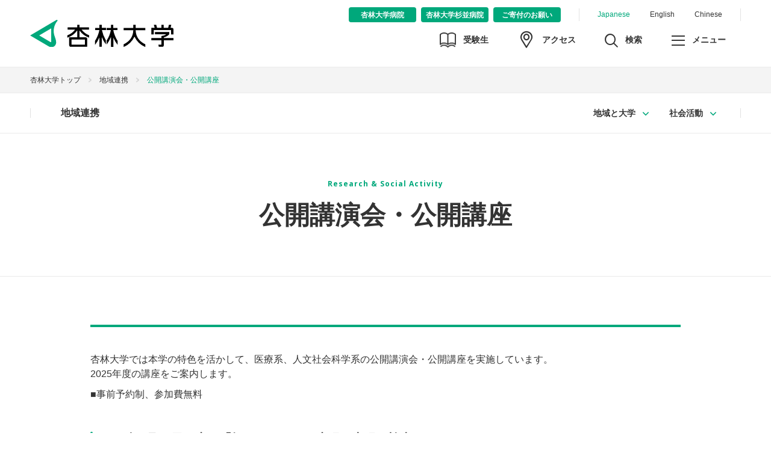

--- FILE ---
content_type: text/html
request_url: https://www.kyorin-u.ac.jp/univ/area/opened/list/
body_size: 68484
content:
<!DOCTYPE html>
<html lang="ja">
<head>
<!-- Google Tag Manager -->
<script>(function(w,d,s,l,i){w[l]=w[l]||[];w[l].push({'gtm.start':
new Date().getTime(),event:'gtm.js'});var f=d.getElementsByTagName(s)[0],
j=d.createElement(s),dl=l!='dataLayer'?'&l='+l:'';j.async=true;j.src=
'https://www.googletagmanager.com/gtm.js?id='+i+dl;f.parentNode.insertBefore(j,f);
})(window,document,'script','dataLayer','GTM-TRGD6NK');</script>
<!-- End Google Tag Manager -->
<meta http-equiv="X-UA-Compatible" content="IE=edge">
<meta http-equiv="content-type" content="text/html; charset=Shift_JIS" />
<meta name="viewport" content="width=device-width,user-scalable=no,maximum-scale=1" />
<meta name="format-detection" content="telephone=no">
<title>公開講座（講演会・社会人教育） | 公開講演会・公開講座 | 地域連携 | 杏林大学</title>
<meta name="description" content="杏林大学のウェブサイト。三鷹市、八王子市にキャンパスを展開。入試情報、資料請求、学費、オープンキャンパスなど。">
<meta name="keywords" content="公開講演会,日杏林,大学,入試,オープンキャンパス,進路,病院,医学部,保健,経済,外国語,講義,Kyorin">
<meta property="og:title" content="公開講座（講演会・社会人教育） | 公開講演会・公開講座 | 地域連携 | 杏林大学" />
<meta property="og:type" content="article" />
<meta property="og:url" content="http://www.kyorin-u.ac.jp/univ/area/opened/list/" />
<meta property="og:image" content="http://www.kyorin-u.ac.jp/assets/images/ogp.png" />
<meta property="og:site_name" content="杏林大学" />
<meta property="og:description" content="杏林大学のウェブサイト。三鷹市、八王子市にキャンパスを展開。入試情報、資料請求、学費、オープンキャンパスなど。" />
<meta name="twitter:card" content="summary_large_image" />
<link rel="shortcut icon" type="image/x-icon" href="//www.kyorin-u.ac.jp/assets/images/icon/favicon.ico">
<link rel="icon" type="image/png" href="//www.kyorin-u.ac.jp/assets/images/icon/favicon-16x16.png" sizes="16x16">
<link rel="icon" type="image/png" href="//www.kyorin-u.ac.jp/assets/images/icon/favicon-32x32.png" sizes="32x32">
<link rel="icon" type="image/png" href="//www.kyorin-u.ac.jp/assets/images/icon/android-chrome-192x192.png" sizes="192x192">
<link rel="apple-touch-icon" href="//www.kyorin-u.ac.jp/assets/images/icon/apple-touch-icon-180x180.png" sizes="180x180">
<link href="/assets/css/import.css" rel="stylesheet" type="text/css">
<link href="/assets/css/cat_kenkyu.css" rel="stylesheet" type="text/css">
<link href="/univ/society/assets/css/society.css" rel="stylesheet" type="text/css">
</head>

<body>
<!-- Google Tag Manager (noscript) -->
<noscript><iframe src="https://www.googletagmanager.com/ns.html?id=GTM-TRGD6NK"
height="0" width="0" style="display:none;visibility:hidden"></iframe></noscript>
<!-- End Google Tag Manager (noscript) --> 
<!-- BlkWrapper start -->
<div class="BlkWrapper"> 
  <!-- BlkHeader start --> 
  <header class="BlkHeader">
    <div class="BlkHeader__inner">
      <p class="BlkHeader__logo"><a href="/"><img src="/assets/images/BlkHeader_logo_kyorin.svg" alt="杏林大学"></a></p>
      <div class="BlkNavStructures">
        <ul class="BlkNavStructures__navLanguage">
          <li class="BlkNavStructures__navLanguage__item BlkNavStructures__navLanguage__item--current"><a href="/">Japanese</a></li>
          <li class="BlkNavStructures__navLanguage__item"><a href="http://www.kyorin-u.ac.jp/English/">English</a></li>
          <li class="BlkNavStructures__navLanguage__item"><a href="http://www.kyorin-u.ac.jp/Chinese/">Chinese</a></li>
        </ul>
        <ul class="BlkNavStructures__navFacility">
          <li class="BlkNavStructures__navFacility__item"><a href="http://www.kyorin-u.ac.jp/hospital/"><span>杏林大学病院</span></a></li>        
          <li class="BlkNavStructures__navFacility__item"><a href="https://www.kyorin-u.ac.jp/hospital/suginami/"><span>杏林大学杉並病院</span></a></li>
          <li class="BlkNavStructures__navFacility__item"><a href="https://www.kyorin-u.ac.jp/kifu/"><span>ご寄付のお願い</span></a></li>
        </ul>
        <ul class="BlkNavStructures__navSub">
          <li class="BlkNavStructures__navSub__item BlkNavStructures__navSub__item--nyugaku"><a href="/univ/center/nyugaku/"><span class="BlkNavStructures__navSub__icon BlkNavStructures__navSub__icon--nyugaku"></span><span class="BlkNavStructures__navSub__txt BlkNavStructures__navSub__txt--nyugaku">受験生</span></a></li>
          <li class="BlkNavStructures__navSub__item BlkNavStructures__navSub__item--access"><a href="/univ/access/"><span class="BlkNavStructures__navSub__icon BlkNavStructures__navSub__icon--access"></span><span class="BlkNavStructures__navSub__txt BlkNavStructures__navSub__txt--access">アクセス</span></a></li>
          <li class="BlkNavStructures__navSub__item BlkNavStructures__navSub__item--search"><a href="javascript:void(0);"><span class="BlkNavStructures__navSub__icon BlkNavStructures__navSub__icon--search"></span><span class="BlkNavStructures__navSub__txt BlkNavStructures__navSub__txt--search">検索</span></a></li>
          <li class="BlkNavStructures__navSub__item BlkNavStructures__navSub__item--menu"><a href="javascript:void(0);" ontouchstart=""><span class="BlkNavStructures__navSub__icon BlkNavStructures__navSub__icon--menu"></span><span class="BlkNavStructures__navSub__txt BlkNavStructures__navSub__txt--menu">メニュー</span></a></li>
        </ul>
      </div>
    </div>
  </header> 
  <!-- BlkHeader end --> 
  <!-- BlkSearchArea start --> 
  <div class="BlkSearchArea">
    <div class="BlkSearchArea__inner">
      <script>
      (function() {
        var cx = '002032367936959278311:b1za3qjejwg';
        var gcse = document.createElement('script');
        gcse.type = 'text/javascript';
        gcse.async = true;
        gcse.src = (document.location.protocol == 'https:' ? 'https:' : 'http:') +
            '//cse.google.com/cse.js?cx=' + cx;
        var s = document.getElementsByTagName('script')[0];
        s.parentNode.insertBefore(gcse, s);
      })();
      </script>
      <gcse:searchbox-only></gcse:searchbox-only>
    </div>  
  </div> 
  <!-- BlkSearchArea end --> 
  <!-- BlkMenuArea start --> 
  <div class="BlkMenuArea">
  <div class="BlkMenuArea__inner">
    <ul class="BlkMenuArea__navVisitor">
      <li class="BlkMenuArea__navVisitor__item"><a href="/univ/center/nyugaku/">受験生の方</a></li>
      <li class="BlkMenuArea__navVisitor__item"><a href="/univ/visitor/society.html">社会人・企業の方</a></li>
      <li class="BlkMenuArea__navVisitor__item"><a href="/univ/visitor/student.html">在学生の方</a></li>
      <li class="BlkMenuArea__navVisitor__item"><a href="/univ/visitor/parent.html">保護者の方</a></li>
      <li class="BlkMenuArea__navVisitor__item"><a href="/univ/visitor/graduation.html">卒業生の方</a></li>
    </ul>
    <div class="BlkNavImages"><a href="http://www.kyorin-u.ac.jp/univ/center/nyugaku/"><img src="/assets/images/BlkFeatured_item_admissionguide.png?20201109" alt="受験生サイト" /></a>
            
            <a href="http://www.kyorin-u.ac.jp/univ/student/campuslife/circle/index.html"><img src="/assets/images/BlkFeatured_item_circle.jpg" alt="サークル紹介" /></a>
            
        <!-- <a href="http://www.kyorin-u.ac.jp/univ/outline/movie/"><img src="/assets/images/BlkFeatured_item_kyorinmovie.jpg?20221219" alt="大学紹介動画" /></a>-->
            
             <a href="https://www.kyorin-u.ac.jp/univ/unipa/unipa.html"><img src="/assets/images/BlkFeatured_item_Studentsupportportal.jpg?20221219" alt="学生支援ポータル" /></a>
             <a href="/univ/student/tuition/"><img src="/assets/images/BlkFeatured_item_tuition.jpg" alt="学納金サイト  [在学生・保護者専用]" /></a>
</div>
    <div class="BlkTabGlobal">
      <ul class="BlkTabGlobal__navList">
        <li class="BlkTabGlobal__navList__item BlkTabGlobal__navList__item--outline"><a class="BlkTabGlobal__navList__item__link" href="javascript:void(0);">杏林大学について</a></li>
        <li class="BlkTabGlobal__navList__item BlkTabGlobal__navList__item--faculty"><a class="BlkTabGlobal__navList__item__link" href="javascript:void(0);">学部・大学院</a></li>
        <li class="BlkTabGlobal__navList__item BlkTabGlobal__navList__item--examination"><a class="BlkTabGlobal__navList__item__link" href="javascript:void(0);">受験生サイト</a></li>
        <li class="BlkTabGlobal__navList__item BlkTabGlobal__navList__item--career"><a class="BlkTabGlobal__navList__item__link" href="javascript:void(0);">就職・キャリア・教職課程</a></li>
        <li class="BlkTabGlobal__navList__item BlkTabGlobal__navList__item--international"><a class="BlkTabGlobal__navList__item__link" href="javascript:void(0);">留学・国際交流</a></li>
        <li class="BlkTabGlobal__navList__item BlkTabGlobal__navList__item--campus"><a class="BlkTabGlobal__navList__item__link" href="javascript:void(0);">キャンパスライフ・施設</a></li>
        <li class="BlkTabGlobal__navList__item BlkTabGlobal__navList__item--research"><a class="BlkTabGlobal__navList__item__link" href="javascript:void(0);">研究</a></li>
        <li class="BlkTabGlobal__navList__item BlkTabGlobal__navList__item--area"><a class="BlkTabGlobal__navList__item__link" href="javascript:void(0);">地域連携</a></li>
      </ul>
      <ul class="BlkGlobalDetail">
        <li class="BlkGlobalDetail__item BlkGlobalDetail__item--Special">
          <ul class="BlkGlobalDetail__navSpecial">
           <!-- <li class="BlkGlobalDetail__navSpecial__item">
              <a href="/univ/center/nyugaku/opencampus/"><img src="/assets/images/BlkFeatured_item_opencampus2022.jpg" alt="オープンキャンパス" /></a>
            </li>-->

            <li class="BlkGlobalDetail__navSpecial__item">
              <a href="http://www.kyorin-u.ac.jp/univ/center/nyugaku/"><img src="/assets/images/BlkFeatured_item_admissionguide.png?20201109" alt="受験生サイト" /></a>
            </li>

            <li class="BlkGlobalDetail__navSpecial__item">
              <a href="http://www.kyorin-u.ac.jp/univ/student/campuslife/circle/index.html"><img src="/assets/images/BlkFeatured_item_circle.jpg" alt="サークル紹介" /></a>
            </li>
            <!-- <li class="BlkGlobalDetail__navSpecial__item">
              <a href="http://www.kyorin-u.ac.jp/univ/outline/movie/"><img src="/assets/images/BlkFeatured_item_kyorinmovie.jpg" alt="大学紹介動画" /></a>
            </li>-->
            <li class="BlkGlobalDetail__navSpecial__item">
              <a href="https://www.kyorin-u.ac.jp/univ/unipa/unipa.html"><img src="/assets/images/BlkFeatured_item_Studentsupportportal.jpg" alt="学生支援ポータル" /></a>
            </li>
            <li class="BlkGlobalDetail__navSpecial__item">
              <a href="/univ/student/tuition/"><img src="/assets/images/BlkFeatured_item_tuition.jpg" alt="学納金サイト  [在学生・保護者専用]" /></a>
            </li>
            <!-- 20180601 delete <li class="BlkGlobalDetail__navSpecial__item"><a href="http://www.kyorin-u.ac.jp/univ/faculty/medicine/research/"><img src="/assets/images/BlkFeatured_item_research.jpg" alt="実績・活動報告"></a></li>-->
          </ul>
        </li>
        <li class="BlkGlobalDetail__item">
          <ul class="BlkGlobalDetail__navOutline">
            <li class="BlkGlobalDetail__navOutline__item"><a href="/univ/outline/">杏林大学についてトップ</a></li>
            <li class="BlkGlobalDetail__navOutline__item"><a href="/univ/outline/history/">建学・教育理念・沿革</a></li>
            <li class="BlkGlobalDetail__navOutline__item"><a href="/univ/outline/formation/">学園組織</a></li>
            <li class="BlkGlobalDetail__navOutline__item"><a href="/univ/outline/list/">役員名簿</a></li>
            <li class="BlkGlobalDetail__navOutline__item"><a href="/univ/outline/information/">大学概要・基礎データ（情報公開）</a></li>
            <li class="BlkGlobalDetail__navOutline__item"><a href="/univ/outline/financial/">経営・財務情報</a></li>
            <li class="BlkGlobalDetail__navOutline__item"><a href="/univ/outline/torikumi/">杏林大学の取り組み</a></li>
            <li class="BlkGlobalDetail__navOutline__item"><a href="/univ/outline/policy/">卒業認定・学位授与の方針、教育課程編成・実施の方針</a></li>
            <li class="BlkGlobalDetail__navOutline__item"><a href="/univ/outline/kiyaku/">杏林大学学則</a></li>
            <li class="BlkGlobalDetail__navOutline__item"><a href="/univ/outline/song/">校歌</a></li>
            <li class="BlkGlobalDetail__navOutline__item"><a href="/univ/outline/movie/">杏林大学紹介動画</a></li>
          </ul>
        </li>
        <li class="BlkGlobalDetail__item">
          <ul class="BlkGlobalDetail__navFaculty">
            <li class="BlkGlobalDetail__navFaculty__item"><a href="/univ/faculty/">学部・大学院トップ</a></li>
            <li class="BlkGlobalDetail__navFaculty__item"><a href="/univ/faculty/medicine/">医学部</a></li>
            <li class="BlkGlobalDetail__navFaculty__item"><a href="/univ/faculty/health/">保健学部</a></li>
            <li class="BlkGlobalDetail__navFaculty__item"><a href="/univ/faculty/social_science/">総合政策学部</a></li>
            <li class="BlkGlobalDetail__navFaculty__item"><a href="/univ/faculty/foreign/">外国語学部</a></li>
            <li class="BlkGlobalDetail__navFaculty__item"><a href="/univ/graduate/medicine/">医学研究科</a></li>
            <li class="BlkGlobalDetail__navFaculty__item"><a href="/univ/graduate/health/">保健学研究科</a></li>
            <li class="BlkGlobalDetail__navFaculty__item"><a href="/univ/graduate/international/">国際協力研究科</a></li>
            <li class="BlkGlobalDetail__navFaculty__item"><a href="/univ/faculty/policy/">各学部・各研究科の3つのポリシー</a></li>
            <li class="BlkGlobalDetail__navFaculty__item"><a href="/univ/faculty/secchi/">学部等の設置届出書及び設置計画履行状況報告書</a></li>
            <li class="BlkGlobalDetail__navFaculty__item"><a href="/univ/faculty/mokuteki/">学部（学科）、研究科（専攻）ごとの理念・教育研究上の目的、教育目標</a></li>
            <li class="BlkGlobalDetail__navFaculty__item"><a href="/univ/faculty/gakui/">取得可能な学位に関する情報</a></li>
          </ul>
        </li>
        <li class="BlkGlobalDetail__item">
          <ul class="BlkGlobalDetail__navExamination">
            <li class="BlkGlobalDetail__navExamination__item"><a href="/univ/center/nyugaku/">受験生サイトトップ</a></li>
            <li class="BlkGlobalDetail__navExamination__item"><a href="/univ/center/nyugaku/#anc_faculty">学部学科の紹介</a></li> 
            <!--<li class="BlkGlobalDetail__navExamination__item"><a href="/univ/student/gakuhi/payment/">学納金</a></li>-->
            <!--<li class="BlkGlobalDetail__navExamination__item"><a href="/univ/student/tuition/support/">奨学金・奨励金・各種支援制度</a></li>-->
            <li class="BlkGlobalDetail__navExamination__item"><a href="/univ/student/gakuhi/">学費・奨学金など</a></li>
            <li class="BlkGlobalDetail__navExamination__item"><a href="/univ/center/nyugaku/opencampus/">オープンキャンパス</a></li>
            <li class="BlkGlobalDetail__navExamination__item"><a href="/univ/center/nyugaku/consult/">進路相談会・進学相談会</a></li>
            <li class="BlkGlobalDetail__navExamination__item"><a href="/univ/center/nyugaku/lecture/">出張講義</a></li>
            <li class="BlkGlobalDetail__navExamination__item"><a href="/univ/center/nyugaku/information.html">キャンパス見学</a></li>
            <li class="BlkGlobalDetail__navExamination__item"><a href="/univ/center/nyugaku/data/">資料請求</a></li>
            <li class="BlkGlobalDetail__navExamination__item"><a href="http://www.kyorin-u.ac.jp/univ/faculty/policy/">3つのポリシー</a></li>
            <li class="BlkGlobalDetail__navExamination__item"><a href="/univ/center/nyugaku/exam/">入試概要</a></li>
            <li class="BlkGlobalDetail__navExamination__item"><a href="/univ/center/nyugaku/#anc_admissions">出願はこちら</a></li>
            <li class="BlkGlobalDetail__navExamination__item"><a href="/univ/center/nyugaku/exam/shutsuganjokyo/">出願速報</a></li>
            <li class="BlkGlobalDetail__navExamination__item"><a href="/univ/center/nyugaku/past/">入試データ・過去問題</a></li>
            <li class="BlkGlobalDetail__navExamination__item"><a href="/univ/center/nyugaku/qa/">Q＆A</a></li>
          </ul>
        </li>
        <li class="BlkGlobalDetail__item">
          <ul class="BlkGlobalDetail__navCareer">
            <li class="BlkGlobalDetail__navCareer__item"><a href="/univ/center/career/">就職・キャリア・教職課程トップ</a></li>
            <li class="BlkGlobalDetail__navCareer__item"><a href="/univ/center/career/about/">キャリアサポートセンターとは</a></li>
            <li class="BlkGlobalDetail__navCareer__item"><a href="/univ/center/career/program/">キャリア支援プログラム（在学生サポート）</a></li>
            <li class="BlkGlobalDetail__navCareer__item"><a href="/univ/center/career/license/">学内資格講座（資格取得サポート）</a></li>
            <li class="BlkGlobalDetail__navCareer__item"><a href="/univ/center/career/schedule/">支援スケジュール</a></li>
            <li class="BlkGlobalDetail__navCareer__item"><a href="/univ/center/career/data/">就職データ</a></li>
            <li class="BlkGlobalDetail__navCareer__item"><a href="/univ/center/career/corporate/">求人のお願い・インターンシップのお願い</a></li>
            <li class="BlkGlobalDetail__navCareer__item"><a href="/univ/center/career/graduate/">インターンシップについて</a></li>
            <li class="BlkGlobalDetail__navCareer__item"><a href="/univ/center/career/window/">相談窓口の開設について</a></li>
            <li class="BlkGlobalDetail__navCareer__item"><a href="/univ/center/career/registered/">在学生向け情報</a></li>
            <li class="BlkGlobalDetail__navCareer__item"><a href="/univ/center/career/kyoshoku">教職課程</a></li>
          </ul>
        </li>
        <li class="BlkGlobalDetail__item">
          <ul class="BlkGlobalDetail__navInternational">
            <li class="BlkGlobalDetail__navInternational__item"><a href="/univ/center/international/">留学・国際交流トップ</a></li>
            <li class="BlkGlobalDetail__navInternational__item"><a href="/univ/center/international/event/#anchor9">海外交流実績</a></li>
            <li class="BlkGlobalDetail__navInternational__item"><a href="/univ/center/international/abroad/">留学制度について</a></li>
            <li class="BlkGlobalDetail__navInternational__item"><a href="/univ/center/international/training/">海外研修について</a></li>
            <li class="BlkGlobalDetail__navInternational__item"><a href="/univ/center/international/school/">海外協定校一覧</a></li>
            <li class="BlkGlobalDetail__navInternational__item"><a href="/univ/center/international/student/">留学生受入について</a></li>
            <li class="BlkGlobalDetail__navInternational__item"><a href="/univ/center/international/information/">留学生向け情報</a></li>
          </ul>
        </li>
        <li class="BlkGlobalDetail__item">
          <ul class="BlkGlobalDetail__navCampus">
            <li class="BlkGlobalDetail__navCampus__item"><a href="/univ/student/">キャンパスライフ・施設トップ</a></li>
            <li class="BlkGlobalDetail__navCampus__item"><a href="/univ/student/jugyo/">授業関連</a></li>
            <!--<li class="BlkGlobalDetail__navCampus__item"><a href="/univ/student/gakuhi/payment/">学納金</a></li>-->
            <!--<li class="BlkGlobalDetail__navCampus__item"><a href="/univ/student/tuition/support/">奨学金・奨励金・各種支援制度</a></li>-->
            <li class="BlkGlobalDetail__navCampus__item"><a href="/univ/student/gakuhi/">学費・奨学金</a></li>
            <li class="BlkGlobalDetail__navCampus__item"><a href="/univ/student/campuslife/">キャンパスライフ</a></li>
            <li class="BlkGlobalDetail__navCampus__item"><a href="/univ/student/adviser/">学生相談</a></li>
            <li class="BlkGlobalDetail__navCampus__item"><a href="/univ/student/campus/mitaka/">三鷹キャンパス</a></li>
            <li class="BlkGlobalDetail__navCampus__item"><a href="/univ/student/campus/inokashira/">井の頭キャンパス</a></li>
            <li class="BlkGlobalDetail__navCampus__item"><a href="/univ/student/campus/hachioji/">八王子キャンパス</a></li>
            <li class="BlkGlobalDetail__navCampus__item"><a href="/univ/center/student/">学生支援センター</a></li>
            <li class="BlkGlobalDetail__navCampus__item"><a href="/univ/center/nyugaku/">入学センター</a></li>
            <li class="BlkGlobalDetail__navCampus__item"><a href="/univ/center/career/">キャリアサポートセンター</a></li>
            <li class="BlkGlobalDetail__navCampus__item"><a href="/univ/center/international/">国際交流センター</a></li>
            <li class="BlkGlobalDetail__navCampus__item"><a href="https://library.kyorin-u.ac.jp/" target="_blank">図書館</a></li>
            <li class="BlkGlobalDetail__navCampus__item"><a href="/univ/center/information/">総合情報センター</a></li>
            <li class="BlkGlobalDetail__navCampus__item"><a href="/univ/center/health/">保健センター</a></li>
          </ul>
        </li>
        <li class="BlkGlobalDetail__item">
          <ul class="BlkGlobalDetail__navResearch">
            <li class="BlkGlobalDetail__navResearch__item"><a href="/univ/research/">研究トップ</a></li>
            <li class="BlkGlobalDetail__navResearch__item"><a href="/univ/research/closeup/">CLOSE UP KYORIN</a></li>
            <li class="BlkGlobalDetail__navResearch__item"><a href="https://www.kyorin-u.ac.jp/univ/center/research_center/" target="_blank">研究推進センター</a></li>
            <li class="BlkGlobalDetail__navResearch__item"><a href="/univ/research/staffdb/">教員データベース</a></li>
          </ul>
        </li>
        <li class="BlkGlobalDetail__item">
          <ul class="BlkGlobalDetail__navArea">
            <li class="BlkGlobalDetail__navArea__item"><a href="/univ/area/">地域連携トップ</a></li>
            <li class="BlkGlobalDetail__navArea__item"><a href="/univ/area/activities/">地域交流活動</a></li>
            <li class="BlkGlobalDetail__navArea__item"><a href="/univ/area/labo/">地域総合研究所</a></li>
            <li class="BlkGlobalDetail__navArea__item"><a href="/univ/area/opened/">公開講座（講演会・社会人教育）</a></li>
            <li class="BlkGlobalDetail__navArea__item"><a href="/univ/area/contribution/">社会貢献活動</a></li>
            <li class="BlkGlobalDetail__navArea__item"><a href="/univ/area/academic_impact/">国連アカデミックインパクト</a></li>
            <li class="BlkGlobalDetail__navArea__item"><a href="/univ/area/media/">メディア情報</a></li>
          </ul>
        </li>
      </ul>
    </div>
    <ul class="BlkMenuArea__navSupplement">
      <li class="BlkMenuArea__navSupplement__item">
        <a href="/univ/contact/index.php"><span>お問い合わせ</span></a>
      </li>
      <li class="BlkMenuArea__navSupplement__item">
        <a href="/univ/center/nyugaku/data/"><span>資料請求</span></a>
      </li>
    </ul>
  </div>
</div>
 
  <!-- BlkMenuArea end --> 
  <!-- BlkBreadcrumbs start -->
  <div class="BlkBreadcrumbs">
    <div class="BlkBreadcrumbs__inner">
      <ul class="BlkBreadcrumbs__list">
        <li class="BlkBreadcrumbs__list__item"><a href="/">杏林大学トップ</a></li>
        <li class="BlkBreadcrumbs__list__item"><a href="/univ/area/">地域連携</a></li>
        <li class="BlkBreadcrumbs__list__item">公開講演会・公開講座</li>
      </ul>
    </div>
  </div>
  <!-- BlkBreadcrumbs end --> 
  <!-- BlkLocalMenuArea start --> 
  <div class="BlkLocalMenuArea">
  <div class="BlkLocalMenuArea__inner" tabindex="0"> 
    <!-- BlkTabLocal modePC start -->
    <div class="BlkTabLocal">
      <p class="BlkTabLocal__title"><a href="/univ/area/">地域連携</a></p>
      <ul class="BlkTabLocal__navList">
        <li class="BlkTabLocal__navList__item BlkTabLocal__navList__item--lv1"> <a href="javascript:void(0);">地域と大学</a>
          <ul class="BlkLocalDetail">
            <!-- <li class="BlkLocalDetail__item"><a href="/univ/area/news/">地域交流ニュース</a></li> -->
            <li class="BlkLocalDetail__item"><a href="/univ/area/activities/">地域交流活動</a></li>
            <li class="BlkLocalDetail__item"><a href="/univ/area/labo/">地域総合研究所</a></li>
            <li class="BlkLocalDetail__item"><a href="/univ/area/opened/">公開講座（講演会・社会人教育）</a></li>
          </ul>
        </li>
        <li class="BlkTabLocal__navList__item BlkTabLocal__navList__item--lv1"> <a href="javascript:void(0);">社会活動</a>
          <ul class="BlkLocalDetail">
            <li class="BlkLocalDetail__item"><a href="/univ/area/contribution/">社会貢献活動</a></li>
            <li class="BlkLocalDetail__item"><a href="/univ/area/academic_impact/">国連アカデミックインパクト</a></li>
            <li class="BlkLocalDetail__item"><a href="/univ/area/media/">メディア情報</a></li>
          </ul>
        </li>
      </ul>
    </div>
    <!-- BlkTabLocal modePC end --> 
    <!-- BlkTabLocal modeSP start -->
    <div class="BlkTabLocalSp">
      <div class="BlkTabLocalSp__navMenuArea">
        <div class=" BlkTabLocalSp__navMenu">
          <p class="BlkTabLocalSp__navMenu__title"><a href="/univ/area/">地域連携</a></p>
          <p class="BlkTabLocalSp__navMenu__btn"><a href="javascript:void(0);">メニュー</a></p>
        </div>
      </div>
      <div class="BlkTabLocalSp__navListArea">
        <div class="BlkTabLocalSp__navListArea__inner">
          <ul class="BlkTabLocalSp__navList">
            <li class="BlkTabLocalSp__navList__item BlkTabLocalSp__navList__item--lv1"> <a class="BlkTabLocalSp__navList__item__headline" href="javascript:void(0);">地域と大学</a>
              <ul class="BlkLocalDetailSp">
                <!-- <li class="BlkLocalDetailSp__item"><a href="/univ/area/news/">地域交流ニュース</a></li> -->
                <li class="BlkLocalDetailSp__item"><a href="/univ/area/activities/">地域交流活動</a></li>
                <li class="BlkLocalDetailSp__item"><a href="/univ/area/labo/">地域総合研究所</a></li>
                <li class="BlkLocalDetailSp__item"><a href="/univ/area/opened/">公開講座（講演会・社会人教育）</a></li>
              </ul>
            </li>
            <li class="BlkTabLocalSp__navList__item BlkTabLocalSp__navList__item--lv1"> <a class="BlkTabLocalSp__navList__item__headline" href="javascript:void(0);">社会活動</a>
              <ul class="BlkLocalDetailSp">
                <li class="BlkLocalDetailSp__item"><a href="/univ/area/contribution/">社会貢献活動</a></li>
                <li class="BlkLocalDetailSp__item"><a href="/univ/area/academic_impact/">国連アカデミックインパクト</a></li>
                <li class="BlkLocalDetailSp__item"><a href="/univ/area/media/">メディア情報</a></li>
              </ul>
            </li>
          </ul>
        </div>
      </div>
    </div>
    <!-- BlkTabLocal modeSP end --> 
    
  </div>
</div>
 
  <!-- BlkLocalMenuArea end --> 
  <!-- BlkTitle start -->
  <div class="BlkTitle BlkTitle--article">
    <div class="BlkTitle__inner">
      <h1 class="BlkTitle__heading1 BlkTitle__heading1--article"><span>Research & Social Activity</span>公開講演会・公開講座</h1>
    </div>
  </div>
  <!-- BlkTitle end --> 
  <!-- BlkArticle start -->
  <div id="contentInner">
   <!-- <section class="BlkGuide__inner">
      <ul class="BlkArticle__listLink BlkArticle__listLink--col2">
        <h3 class="BlkGuide__heading3"><a href="/univ/area/opened/list/">公開講演会　　　　　　　　　</a> </h3>
        <h3 class="BlkGuide__heading3"><a href="/univ/area/opened/tv/">テレビ市民講座“学びの杜”</a></h3>
      </ul>
    </section>-->
    <div class="BlkArticle">
      <div class="BlkArticle__inner">
        <section class="BlkArticle__Contents BlkArticle__Contents--notLead">
          <p>杏林大学では本学の特色を活かして、医療系、人文社会科学系の公開講演会・公開講座を実施しています。<br>
            2025年度の講座をご案内します。</p>
          <br>
          <p>■事前予約制、参加費無料</p>


 <!--0629？-->
 <!---
      <h3 id="0620">2023年6月20日（火）「多様化する家族のカタチ～離婚・再婚を経験する家族と子どものケア </h3>
       <div class="table__mask">
          <div><table class="BlkArticle__tableNormal BlkArticle__tableNormal--topLeft" width="100%">
            <table class="BlkArticle__tableNormal">
                  <thead>
                     <tr>
                       <th width="18%">日程</th>
                       <th width="18%">講師</th>
                       <th width="50%">内容</th>
                       <th width="14%">申込先</th>
                     </tr>
                  </thead>
               <tbody>
                     <tr>
                       <td>6月20日（火）<br>
                           15時～16時10分<br><br>オンライン<br>
                           <font color="red">終了しました</font>
                       </td>
                       <td>保健学部<br>臨床心理学科<br>講師<br>
                           <a href="http://www.kyorin-u.ac.jp/univ/faculty/health/education/staff/detail.php?id=hea40410">大西真美</a>
                       </td>
                       <td>親と子どもを中心とする核家族が長らく家族の代表的な形とされてきましたが、現代では、子どものいないカップルや離婚・再婚を経験する家族など、様々な形がみられるようになってきました。この講演会では、離婚や再婚にあたって家族が抱える課題、特に子どもたちの気持ちとその対応について、日本の離婚・再婚の現状を踏まえながら、お話しします。家族は、多くの人にとってもっとも身近な人間関係です。身近だからこそ難しいこともあるでしょう。少しでも家族の関係をより良くするためにはどうしたらいいか、一緒に考える機会になればと思います。
                       </td>                  
                       <td> 
                           <a href="https://www.mitaka-univ.org/kouza/A2333700">こちら</a><br> 三鷹ネットワーク大学共催
                           <a href="./pdf/20230620.pdf">
                           <img src="./jpeg/20230620.jpg" width="100%" height="100%"></center>
                       </td>
                     </tr>
              </tbody>
            </table>
          </div>
       </div>-->





 <!--0214-->
      <h3 id="0214">2026年2月14日（土）「知っておきたい小腸と大腸の検査」 </h3>
       <div class="table__mask">
          <div><table class="BlkArticle__tableNormal BlkArticle__tableNormal--topLeft" width="100%">
            <table class="BlkArticle__tableNormal">
                  <thead>
                     <tr>
                       <th width="18%">日程</th>
                       <th width="18%">講師</th>
                       <th width="50%">内容</th>
                       <th width="14%">申込先</th>
                     </tr>
                  </thead>
               <tbody>
                     <tr>
                       <td>2月14日（土）<br>
                           11時～<br>12時30分<br><br>対面<br>杏林大学<br>医学部付属<br>杉並病院</a><br><a href="https://www.kyorin-u.ac.jp/hospital/suginami/access/">アクセス</a><br>
                      <!-- <font color="red">終了しました</font>-->
                       </td>
                       <td>医学部<br>消化器内科学（付属杉並病院）教室<br>教授<br><br>
                           <a href="https://www.kyorin-u.ac.jp/hospital/suginami/clinic/gastroenterology/staff/detail/13191/">大森　鉄平</a>
                       </td>
                       <td>近年大腸がんや、潰瘍性大腸炎やクローン病といった炎症性腸疾患は右肩上がりで増えています。これらの病気を見つけるために、消化管の検査は欠かせません。ところで消化管の検査のイメージは胃カメラと大腸カメラですが、胃と大腸の間には小腸があります。昔は小腸にはほとんど病気はないと言われていましたが、決してそんなことはなく、小腸の検査も欠かせません。そこで小腸と大腸の検査の今を内視鏡を中心にお話しします。</td> 
                       <td>申込不要<br><br>定員先着<br>100名<br><br>
                       
                           <a href="2025/pdf/20260214.pdf">
                           <img src="2025/jpeg/20260214.jpg" width="100%" height="100%"></center>
                       </td>
                     </tr>
              </tbody>
            </table>
          </div>
       </div>
       
 <!--0522-->
      <h3 id="0522">2025年5月22日（木）「元気に暮らすためのヒント 健診を健康管理に活用するために」 </h3>
       <div class="table__mask">
          <div><table class="BlkArticle__tableNormal BlkArticle__tableNormal--topLeft" width="100%">
            <table class="BlkArticle__tableNormal">
                  <thead>
                     <tr>
                       <th width="18%">日程</th>
                       <th width="18%">講師</th>
                       <th width="50%">内容</th>
                       <th width="14%">申込先</th>
                     </tr>
                  </thead>
               <tbody>
                     <tr>
                       <td>5月22日（木）<br>
                           15時～<br>16時30分<br><br>対面<br>杏林大学<br>医学部付属<br>杉並病院</a><br><a href="https://www.kyorin-u.ac.jp/hospital/suginami/access/">アクセス</a><br>
                       <font color="red">終了しました</font>
                       </td>
                       <td>医学部<br>予防医学教室<br>教授<br><br>
                           <a href="https://www.kyorin-u.ac.jp/hospital/suginami/clinic/health-check/staff/">湧川温子</a>
                       </td>
                       <td>予防医学の観点から、健診を積極的に活用することで、生活習慣病やがんの早期発見につなげ、将来的な介護予防や健康寿命の延伸を目指しましょう。<br> 本講座では、杏林大学杉並病院予防医学センターで実施している健診・人間ドックの概要をご紹介し、各健診コースの内容や検査項目、結果の正しい見方について解説します。また、健診は受診すること自体が目的ではなく、結果に、「要精密検査」や「要再検査」と記載されていた場合には、適切な対応をとることが重要です。<br> 本講座を通じて、健診を単なる年次行事ではなく、科学的根拠に基づいた健康管理の一環として活用する方法を学びましょう。<br>  また、日常生活で、食事、運動、睡眠など、ご自分でできる対策も紹介します。 </td> 
                       <td>申込不要<br><br>定員先着<br>100名<br><br>
                           <a href="2025/pdf/20250522.pdf">
                           <img src="2025/jpeg/20250522.jpg" width="100%" height="100%"></center>
                       </td>
                     </tr>
              </tbody>
            </table>
          </div>
       </div>
       
 <!--0524杏林医学会-->
      <h3 id="0524">2025年5月24日（土）「元気に長生き！健康寿命アップ講座」(第11回杏林医学会市民公開フォーラム)</h3>
       <div class="table__mask">
          <div><table class="BlkArticle__tableNormal BlkArticle__tableNormal--topLeft" width="100%">
            <table class="BlkArticle__tableNormal">
                  <thead>
                     <tr>
                       <th width="25%">日程</th>
                       <th width="58%">講師・内容</th>
                       <th width="17%">申込先</th>
                     </tr>
                  </thead>
               <tbody>
                     <tr>
                       <td>5月24日（土）<br>14時～16時<br> 対面<br>会場： 杏林大学三鷹キャンパス 第2病棟4階 大学院講堂<br>
                       <font color="red">終了しました</font>
                       </td>
                       <td>杏林医学会主催<br>
                       講演1 : 「元気に長く生きよう―生活習慣病を防ぐ毎日のコツ」<br>三好佐和子（杏林大学医学部予防医学学内講師）<br>
                       講演2 : 「がんに負けるな―早期発見のポイントと日常の工夫」<br>井田陽介（杏林大学医学部予防医学講師）<br>
                       講演3 : 「人間ドックの活用術―定期健診で未来を守る」<br>徳永健吾（杏林大学医学部予防医学教授）<br>
                       </td> 
                       <td><a href="https://www.kyorin-u.ac.jp/univ/user/kyorinms/lecture/">こちら<br>杏林医学会<br>ホームページ</a>
                             <a href="./2025/pdf/20250524.pdf">
                           <img src="./2025/jpeg/20250524.jpg" width="70%" height="%"></center>
                       </td>
                     </tr>
               </tbody>
            </table>
          </div>
       </div>
       
       
 <!--0619-->
      <h3 id="0619">2025年6月19日（木）「ストレスと上手に付き合うために」 </h3>
       <div class="table__mask">
          <div><table class="BlkArticle__tableNormal BlkArticle__tableNormal--topLeft" width="100%">
            <table class="BlkArticle__tableNormal">
                  <thead>
                     <tr>
                       <th width="18%">日程</th>
                       <th width="18%">講師</th>
                       <th width="50%">内容</th>
                       <th width="14%">申込先</th>
                     </tr>
                  </thead>
               <tbody>
                     <tr>
                       <td>6月19日（木）<br>13時20分<br>～14時30分<br><br>オンライン<br><!--満員御礼-->
                       
                       <font color="red"><br>終了しました</font>
                       </td>
                       <td>保健学部<br>講師<br><a href="https://www.kyorin-u.ac.jp/univ/faculty/health/education/staff/detail.php?id=hea40413">渡邊郁子</a>
                       </td>
                       <td>　私たちは日常生活の中で、進学や就職、多忙な時などに様々なストレスを経験します。そこで、講座ではストレスが心身に与える影響について解説し、その影響を和らげるためのリラクゼーション方法を紹介します<br>　また、ストレスの原因のひとつに対人関係に関わるものがあげられますが、コミュニケーションストレスを減らすための方法についても紹介します</td>
                       <td>
                       <a href="https://www.mitaka-univ.org/kouza/A2533100">こちら</a><br> 三鷹ネットワーク大学共催
                   <a href="./2025/pdf/20250619.pdf">
                           <img src="./2025/jpeg/20250619.jpg" width="100%" height="100%"></center>
                       </td>
                     </tr>
              </tbody>
            </table>
          </div>
       </div>
       

 <!--0705-->
      <h3 id="0705">2025年7月5日（土）「あなたの遺伝情報を知って健康管理に役立てよう」 </h3>
       <div class="table__mask">
          <div><table class="BlkArticle__tableNormal BlkArticle__tableNormal--topLeft" width="100%">
            <table class="BlkArticle__tableNormal">
                  <thead>
                     <tr>
                       <th width="18%">日程</th>
                       <th width="18%">講師</th>
                       <th width="50%">内容</th>
                       <th width="14%">申込先</th>
                     </tr>
                  </thead>
               <tbody>
                     <tr>
                       <td>7月5日（土）<br>
                           　11時～<br> 　　12時30分<br><br>対面<br>杏林大学井の頭キャンパスE棟101</a><br><a href="https://www.kyorin-u.ac.jp/univ/access/inokashira.html">アクセス</a><br>
                      <font color="red">終了しました</font>
                       </td>
                       <td>医学部<br>脳神経内科学教室<br>教授<br>
                           <a href="https://www.kyorin-u.ac.jp/hospital/clinic/inter03/staff/detail/8958/">市川 弥生子</a>
                       </td>
                       <td> 遺伝子とは私たちの体の設計図です。私たちの体は遺伝情報をもとに成り立っています。<br> 本講演では遺伝子や遺伝情報がなぜ重要なのか、それを健康管理にどのように役立てるのかについて伝えします。<br>
また、家族に特定の病気にかかった人がいる場合、自分もその病気にかかるリスクが高まる傾向があります。遺伝情報を知るためにご自身の家系図を作成するワークも行います。<br>講演を通して遺伝子をもっと身近に感じ、健康管理に役立てていきませんか？<br>
【講演プログラム】<br>
・遺伝子診療の時代へ<br>
・遺伝を知ってがんの健康管理に役立てる<br>
・ご家族の情報を知っておくこと<br>
・家系図を実際に書いてみよう</td> 
                       <td>申込不要<br>定員60名（先着順）<br><br>
                      
                           <a href="./2025/pdf/20250705.pdf">
                           <img src="./2025/jpeg/20250705.jpg" width="100%" height="100%"></center>
                       </td>
                     </tr>
              </tbody>
            </table>
          </div>
       </div>
       
 <!--0711-->
      <h3 id="0711">2025年7月11日（金）「頭痛で困らないためには？～意外に知られていない片頭痛のおはなし～」 </h3>
       <div class="table__mask">
          <div><table class="BlkArticle__tableNormal BlkArticle__tableNormal--topLeft" width="100%">
            <table class="BlkArticle__tableNormal">
                  <thead>
                     <tr>
                       <th width="18%">日程</th>
                       <th width="18%">講師</th>
                       <th width="50%">内容</th>
                       <th width="14%">申込先</th>
                     </tr>
                  </thead>
               <tbody>
                     <tr>
                       <td>7月11日（金）<br>10時30分<br>～11時40分<br><br>オンライン<br><font color="red">終了しました</font>
                       
                       </td>
                       <td>医学部<br>准教授<br><a href="https://www.kyorin-u.ac.jp/univ/faculty/medicine/education/staff/detail/?id=med67003">海野佳子</a>
                       </td>
                       <td>　「頭痛もち」というコトバがあるように、繰り返し頭痛が起こる方は少なくありません。中でも片頭痛は、一度始まってしまうと普段通りのことができなくなってしまうこともあるすこし厄介な頭痛です。知られていないことや誤解されていることもあります。<br>　なぜ片頭痛がおこるのか、片頭痛で困らないようにするにはどうすれば良いか、頭痛の時に、一人で頑張りすぎたり、諦めている方を少しでも減らすために、みんなで知っておきたいことをお話します。</td>
                       <td>
                       
                       <a href="https://mitaka-univ.org/kouza/B2530900">こちら</a><br> 三鷹ネットワーク大学共催
                       <a href="./2025/pdf/20250711.pdf">
                           <img src="./2025/jpeg/20250711.jpg" width="100%" height="100%"></center>
                       </td>
                     </tr>
              </tbody>
            </table>
          </div>
       </div>   
       
 <!--0829-->
      <h3 id="0829">2025年8月29日（金）「人工知能(AI:Artificial Intelligence)最新動向」 </h3>
       <div class="table__mask">
          <div><table class="BlkArticle__tableNormal BlkArticle__tableNormal--topLeft" width="100%">
            <table class="BlkArticle__tableNormal">
                  <thead>
                     <tr>
                       <th width="18%">日程</th>
                       <th width="18%">講師</th>
                       <th width="50%">内容</th>
                       <th width="14%">申込先</th>
                     </tr>
                  </thead>
               <tbody>
                     <tr>
                       <td>8月29日（金）<br>13時00分<BR>～14時10分<br><br>オンライン<br><font color="red">満員御礼<br>終了しました</font>
                       </td>
                       <td>データサイエンス教育研究センター<br>教授<br><a href="https://www.kyorin-u.ac.jp/univ/faculty/health/education/staff/detail.php?id=hea40388">坪下幸寛</a>
                       </td>
                       <td>　本講演では、急速に進化する人工知能（AI）の最新動向について解説します。<br>　AI技術の進展によって今後なくなる仕事、逆になくならない仕事について具体例を交えながら紹介します。<br> さらに、ChatGPTをはじめとした生成系AIの基本的な仕組みや活用事例を取り上げ、利用時の注意点やリスクについてもわかりやすく説明します。AI時代を生き抜くための視点を養う講演です。</td>
                       <td>
                       <a href="https://kyorin-u20250829.peatix.com/">こちら</a><br> 三鷹ネットワーク大学共催
                       <a href="./2025/pdf/20250829.pdf">
                           <img src="./2025/jpeg/20250829.jpg" width="100%" height="100%"></center>
                       </td>
                     </tr>
              </tbody>
            </table>
          </div>
       </div>
 <!--0908-->
      <h3 id="0908">2025年9月8日（月）「悩んでいませんか？女性の排尿トラブル～正しく知って快適な生活を～」 </h3>
       <div class="table__mask">
          <div><table class="BlkArticle__tableNormal BlkArticle__tableNormal--topLeft" width="100%">
            <table class="BlkArticle__tableNormal">
                  <thead>
                     <tr>
                       <th width="18%">日程</th>
                       <th width="18%">講師</th>
                       <th width="50%">内容</th>
                       <th width="14%">申込先</th>
                     </tr>
                  </thead>
               <tbody>
                     <tr>
                       <td>9月8日（月）<br>
                           　14時～15時30分<br><br>対面<br>杏林大学井の頭キャンパスE棟103</a><br><a href="https://www.kyorin-u.ac.jp/univ/access/inokashira.html">アクセス</a><br>
                      <font color="red">終了しました</font>
                       </td>
                       <td>医学部<br>泌尿器科学教室<br>講師<br>
                           <a href="https://www.kyorin-u.ac.jp/hospital/clinic/surgery09/staff/detail/8842/">金城真実</a>
                       </td>
                       <td>「頻尿」「尿もれ」「繰り返す膀胱炎」などのトイレの悩み。実は多くの女性が抱えているものの、「恥ずかしい」「年のせいだから．．．」と我慢してしまいがちです。排尿トラブルの多くは生活習慣の見直しや適切な治療で改善できます。本講演では、女性に多い排尿トラブルについてわかりやすく解説し、具体的なセルフケアのポイントや治療法を紹介します。正しい知識を身につけ、快適な毎日を取り戻しましょう！</td> 
                       <td>申込不要<br>定員90名（先着順）<br><br>
                      
                           <a href="2025/pdf/20250908.pdf">
                           <img src="2025/jpeg/20250908.jpg" width="100%" height="100%"></center>
                       </td>
                     </tr>
              </tbody>
            </table>
          </div>
       </div>

 <!--0913-->
      <h3 id="0913">2025年9月13日（土）「第二次トランプ政権と今後の日米関係」 </h3>
       <div class="table__mask">
          <div><table class="BlkArticle__tableNormal BlkArticle__tableNormal--topLeft" width="100%">
            <table class="BlkArticle__tableNormal">
                  <thead>
                     <tr>
                       <th width="18%">日程</th>
                       <th width="18%">講師</th>
                       <th width="50%">内容</th>
                       <th width="13%">申込先</th>
                     </tr>
                  </thead>
               <tbody>
                     <tr>
                       <td>9月13日（土）<br>10時30分<BR>～11時40分<br><br>オンライン<br><!--満員御礼-->
                       
                       <font color="red"><br>終了しました</font>
                       </td>
                       <td>総合政策学部<br>准教授<br><a href="https://www.kyorin-u.ac.jp/univ/faculty/social_science/education/officehour/detail_2.php?id=gen30077">松井孝太</a>
                       </td>
                       <td>　今年1月に発足した第二次トランプ政権は、共和党の「トランプ党化」を背景に第一次政権期にも増して論争的な政権運営を進めています。近年アメリカ社会では、民主党対共和党、リベラル対保守、エリート対反エリートといった分断が拡大しており、トランプ政権下でそのさらなる深刻化が懸念されます。また、対外的にもアメリカ主導の戦後国際秩序が大きく揺らいでいます。本講演では、今後のトランプ政権とアメリカ政治、日本への影響について考えます。</td>
                       <td><!--しばらくお待ちください。-->
                       
                       <a href="https://kyorin-u20250913.peatix.com/">こちら</a><br> 三鷹ネットワーク大学共催
                       <a href="./2025/pdf/20250913.pdf">
                           <img src="./2025/jpeg/20250913.jpg" width="100%" height="100%"></center>
                       </td>
                     </tr>
              </tbody>
            </table>
          </div>
       </div>
       
<!--1006-->
      <h3 id="1006">2025年10月6日（月）「健康で活力ある生活に役立つ運動の見つけ方、楽しみ方」 </h3>
       <div class="table__mask">
          <div><table class="BlkArticle__tableNormal BlkArticle__tableNormal--topLeft" width="100%">
            <table class="BlkArticle__tableNormal">
                  <thead>
                     <tr>
                       <th width="18%">日程</th>
                       <th width="16%">講師</th>
                       <th width="54%">内容</th>
                       <th width="12%">申込先</th>
                     </tr>
                  </thead>
               <tbody>
                     <tr>
                       <td>10月6日（月）<br>
                           15時20分<br>～16時50分<br><br>対面<br><a href="https://www.hachiojibunka.or.jp/gakuen/access/">八王子学園都市センター<br>
                          
                      <font color="red">終了しました</font>
                       </td>
                       <td>保健学部<br>リハビリテーション学科<br>理学療法学専攻<br>教授<br>
                           <a href="https://www.kyorin-u.ac.jp/univ/faculty/health/education/staff/detail.php?id=hea40327">石井博之</a>
                       </td>
                       <td>今まで健康と運動に関わる取り組みを通じて多くの方と交流を重ねてきました。そのなかで日常の運動量が少ないことは気になっており運動の必要性は理解しているが、始めるきっかけがない。運動は始めたが、楽しくないので続かない。運動をするとその後の筋肉痛や腰痛などがつらいので継続できない。やせたいなどの目的があるので運動しているが、効果がないなど、多くの相談を受けてきました。

そこで今回は健康で活力ある生活に役立つ運動の見つけ方、楽しみ方についてお話しいたします。</td>
                       <td> 申込不要<br>先着順<br>
                       
                       <a href="./2025/pdf/20251006.pdf">
                           <img src="./2025/jpeg/20251006.jpg" width="100%" height="100%"></center>
                       </td>
                     </tr>
              </tbody>
            </table>
          </div>
       </div>   
       
<!--1018-->
      <h3 id="1018">2025年10月18日（土）「足の血管の病気 包括的高度慢性下肢虚血（CLTI）の最新治療」 </h3>
       <div class="table__mask">
          <div><table class="BlkArticle__tableNormal BlkArticle__tableNormal--topLeft" width="100%">
            <table class="BlkArticle__tableNormal">
                  <thead>
                     <tr>
                       <th width="18%">日程</th>
                       <th width="18%">講師</th>
                       <th width="50%">内容</th>
                       <th width="13%">申込先</th>
                     </tr>
                  </thead>
               <tbody>
                     <tr>
                       <td>10月18日（土）<br>10時30分<BR>～11時40分<br><br>オンライン<br><!--満員御礼-->
                       
                       <font color="red"><br>終了しました</font>
                       </td>
                       <td>医学部<br>教授<br><a href="https://www.kyorin-u.ac.jp/hospital/clinic/surgery08/staff/detail/8923/">大浦　紀彦
</a>
                       </td>
                       <td>　「足がしびれる、冷たい」「足の指の色が変わってきた」など、異変を感じたことはありませんか？高齢になると足の血管が硬くなったり、詰まったりして、血のめぐりが悪くなることがあります。これを包括的高度慢性下肢虚血（CLTI）と呼び、重症化すると足を切断する危険もあります。 CLTIの治療は血流改善と創傷治療の２つが必須（チーム医療）で、本講演では最新の治療方法として、薬や運動、カテーテル、バイパス手術と、デブリ―ドマン、陰圧閉鎖療法、創傷治癒を促進する最新の治療についてお話します。</td>
                       <td>
                       <a href="https://www.mitaka-univ.org/kouza/C2531100">こちら</a><br> 三鷹ネットワーク大学共催
                       <a href="./2025/pdf/20251018.pdf">
                           <img src="./2025/jpeg/20251018.jpg" width="100%" height="100%"></center>
                       </td>
                     </tr>
              </tbody>
            </table>
          </div>
       </div>    
       
 <!--1118-->
      <h3 id="1118">2025年11月18日（火）「心臓弁膜症を知る　早期発見のポイントと最新治療」 </h3>
       <div class="table__mask">
          <div><table class="BlkArticle__tableNormal BlkArticle__tableNormal--topLeft" width="100%">
            <table class="BlkArticle__tableNormal">
                  <thead>
                     <tr>
                       <th width="18%">日程</th>
                       <th width="18%">講師</th>
                       <th width="50%">内容</th>
                       <th width="13%">申込先</th>
                     </tr>
                  </thead>
               <tbody>
                     <tr>
                       <td>11月18日（火）<br>15時<BR>～16時10分<br><br>オンライン<br><!--満員御礼-->
                       
                       <font color="red"><br>終了しました</font>
                       </td>
                       <td>医学部<br>助教<br><a href="https://www.kyorin-u.ac.jp/hospital/clinic/inter04/staff/detail/8541/">三浦 陽平
</a>
                       </td>
                       <td>　心臓弁膜症の事を御存知でしょうか？心臓弁膜症とは心臓に付いている逆流防止弁の不調です。心臓が上手く機能しないために息切れや足の浮腫み、疲れやすさを生じる事があります。心臓弁膜症はときに生命にも関わる非常に危険な病気です。65歳の10人に1人は心臓弁膜症の可能性があると言われていますが、ゆっくりと進行する症状は非常に気づきづらいと言われております。かつては胸を切る心臓手術でしか治す事が出来なかった心臓弁膜症が、現在ではカテーテル治療で体や心臓を切らずに治せるようになりました。本講演では心臓弁膜症の兆候をいち早く見つけられるポイントや、最新のカテーテル治療について解説していきたいと思います。</td>
                       <td>
                       
                       <a href="https://kyorin-u20251118.peatix.com/">こちら</a><br> 三鷹ネットワーク大学共催
                       <a href="./2025/pdf/20251118.pdf">
                           <img src="./2025/jpeg/20251118.jpg" width="100%" height="100%"></center>
                       </td>
                     </tr>
              </tbody>
            </table>
          </div>
       </div>
       
 <!--1129医学会-->

      <h3 id="1129">2025年11月29日（土）「アイフレイルを予防する」第54回杏林医学会総会 市民公開講演会 </h3>
       <div class="table__mask">
          <div><table class="BlkArticle__tableNormal BlkArticle__tableNormal--topLeft" width="100%">
            <table class="BlkArticle__tableNormal">
                  <thead>
                     <tr>
                       <th width="25%">日程</th>
                       <th width="58%">講師・内容</th>
                       <th width="17%">申込先</th>
                     </tr>
                  </thead>
               <tbody>
                     <tr>
                       <td>11月29日（土）<br>14時～16時<br> 対面<br>会場： 杏林大学三鷹キャンパス 第2病棟4階 大学院講堂<br></a><br><a href="https://www.youtube.com/embed/EelIp5zV2yI?rel=0">アクセス</a><br>
                       <!--<font color="red">終了しました</font>-->
                       </td>
                       <td>講演１「QOLを向上させる白内障手術」<br>
                       松木奈央子（杏林大学医学部眼科学教室講師）<br>
                       講演２「忍び寄る緑内障 ～緑内障から目を守るには～」<br>
                       北 善幸(杏林大学医学部付属杉並病院眼科 教授 )<br>
                       講演３「加齢黄斑変性について 」<br>
                       岡田アナベルあやめ (杏林大学医学部眼科学教室 教授) <br>
                       </td> <br>
                       <td>
                       <a href="https://www.kyorin-u.ac.jp/univ/user/kyorinms/lecture/">こちら<br></a>
                       
                           <a href="2025/pdf/20251129.pdf">
                           <img src="2025/jpeg/20251129.jpg" width="100%" height="100%"></center>
                       </td>
                     </tr>
               </tbody>
            </table>
          </div>
       </div>
       
<!--1204-->
      <h3 id="1204">2025年12月4日（木）「社会分断のツールとしてのSNS？-近年の動向を中心に」 </h3>
       <div class="table__mask">
          <div><table class="BlkArticle__tableNormal BlkArticle__tableNormal--topLeft" width="100%">
            <table class="BlkArticle__tableNormal">
                  <thead>
                     <tr>
                       <th width="18%">日程</th>
                       <th width="15%">講師</th>
                       <th width="54%">内容</th>
                       <th width="13%">申込先</th>
                     </tr>
                  </thead>
               <tbody>
                     <tr>
                       <td>12月4日（木）<br>
                           10時20分～11時50分<br><br>対面<br><a href="https://www.hachiojibunka.or.jp/gakuen/access/">八王子学園都市センター<br>
                           
                      <font color="red">終了しました</font>
                       </td>
                       <td>総合政策学部<br>教授<br>
                           <a href="https://www.kyorin-u.ac.jp/univ/faculty/social_science/education/officehour/detail_2.php?id=gen30045">木暮 健太郎</a>
                       </td>
                       <td>SNSが社会へと広く浸透し、政治参加の手段が多様化することによって、「デジタル民主主義」の時代が到来するというポジティブな期待感もあったのではないでしょうか。しかしながら近年の動向を鑑みると、むしろSNSが社会的な分断を加速させているようにも映ります。その背景には何が存在しているのか。政治学や心理学の観点から考察していきます。</td>
                       <td> 申込不要<br>先着順
                      
                       <a href="./2025/pdf/20251204.pdf">
                           <img src="./2025/jpeg/20251204.jpg" width="100%" height="100%"></center>
                       </td>
                     </tr>
              </tbody>
            </table>
          </div>
       </div> 
       
 <!--1212-->
      <h3 id="1212">2025年12月12日（金）「インバウンドブームと日本へのまなざしー訪日外国人から見た日本の魅力ー」 </h3>
       <div class="table__mask">
          <div><table class="BlkArticle__tableNormal BlkArticle__tableNormal--topLeft" width="100%">
            <table class="BlkArticle__tableNormal">
                  <thead>
                     <tr>
                       <th width="18%">日程</th>
                       <th width="18%">講師</th>
                       <th width="50%">内容</th>
                       <th width="13%">申込先</th>
                     </tr>
                  </thead>
               <tbody>
                     <tr>
                       <td>12月12日（金）<br>15時<BR>～16時30分<br><br>対面<br>会場：三鷹ネットワーク大学<br><!--満員御礼-->
                       
                       <font color="red"><br>終了しました</font>
                       </td>
                       <td>外国語学部<br>准教授<br><a href="https://www.kyorin-u.ac.jp/univ/faculty/foreign/education/teacher/detail_2.php?id=for20100">安江　枝里子
</a>
                       </td>
                       <td>　海外に行く日本人旅行者の数が伸び悩むなか、日本を訪れる外国人旅行者の数は増えています。外国人旅行者の方々は日本のどんなところに魅力を感じているのでしょうか？日本に興味を持ったきっかけは何だったのでしょうか？どのように日本を楽しんでいるのでしょうか？日本の国際観光の特徴を踏まえたうえで、訪日外国人から見た日本の魅力を考えていきましょう。</td>
                       <td><!--しばらくお待ちください。-->
                       
                       <a href="https://mitaka-univ.org/kouza/C2553300">こちら</a><br> 三鷹ネットワーク大学共催
                       <a href="./2025/pdf/20251212.pdf">
                           <img src="./2025/jpeg/20251212.jpg" width="100%" height="100%"></center>
                       </td>
                     </tr>
              </tbody>
            </table>
          </div>
       </div>
       
                   <!--<h3>テレビ市民講座 “学びの杜” を開始</h3>
<p>より多くの地域の皆様に、本学の専門性を生かした医療・文系の講座をお届けするため、ケーブルテレビJ:COM武蔵野・三鷹と連携し、テレビ市民講座を開講いたします。
<br>健康促進や生活を豊かにする一助となりますと幸いです。</p>
<br>
<p>放送エリア：三鷹・武蔵野地域<br>
チャンネル：地デジ11チャンネル 「J:COMチャンネル武蔵野・三鷹」<br>
日程：2021年6月1日（火）スタート<br>　　　毎週火曜日10時30分、土曜日17時30分（30分番組）<br>

※J:COM TVサービスへの加入者やお住まいの集合住宅にJ:COMが導入されている場合、ご視聴いただけます。</p>
<br>

<p><center><img src="images/2021tvkouzaposter.jpg" width="400"></center></p>--> 

          
          <!--<section class="BlkArticle__Contents">
                    <h2>会場のご案内</h2>
<!--
                    <figure class="BlkArticle__imgRight BlkArticle__imgRight--keepRight"><img src="/univ/outline/images/his_gra_04.gif" style="max-width: 75px;" width="75"></figure>


                   


<ul class="BlkArticle__listLink BlkArticle__listLink--col2">
     <li><a href="/univ/student/campus/mitaka/">杏林大学病院（三鷹キャンパス）</a></li>
     <li><a href="/univ/student/campus/inokashira/">杏林大学　井の頭キャンパス</a></li>
     <li><a href="https://www.mitaka-univ.org/" target="_blank" class="ico-blank">三鷹ネットワーク大学</a></li>
     <li><a href="http://www.hachiojibunka.or.jp/gakuen/" target="_blank" class="ico-blank">八王子市学園都市センター</a></li>
     <li><a href="https://www.hamura-tokyo.jp/reserve/facility_guide/yutorogi.html" target="_blank" class="ico-blank">羽村市生涯学習センターゆとろぎ</a></li>--> 
          <!--<li><a href="http://www.city.hamura.tokyo.jp/0000000637.html" target="_blank" class="ico-blank">羽村市コミュニティセンター</a></li>
    </ul>-->
          <section class="BlkArticle__Contents BlkArticle__Contents--notLead">
            <h3>講演会情報配信</h3>
            <p>聴講ご希望の方は下記の事項を記入の上お送りください。開催情報をご案内します。（予約ではありません）</p>
            <p class="listCheck1"><span>※</span>皆様から頂きました個人情報については、講演会の案内の送付以外に使用する事はいたしません。<br>
              配信メールが受信できるよう、本学のアドレス　koho@ks.kyorin-u.ac.jp　の登録をお願いします。 <br>
				1．氏名　　2．E-mailアドレス</p>
            <ul class="BlkArticle__listLink BlkArticle__listLink--col2">
              <p class="listLink">
              <li><a href="mailto:koho@ks.kyorin-u.ac.jp?Subject=公開講演会・講座案内希望">登録はこちらへ</a></li>
              </p>
            </ul>
          </section>
        </div>
      </div>
    </div>
  <!-- BlkArticle end --> 
  <!-- BlkFooter start -->
  <footer class="BlkFooter BlkFooter--article">
    <div class="BlkFooter__inner BlkFooter__inner--article">
      <div class="BlkFooterTop BlkFooterTop--article"> 
        <div class="BlkLogoSns">
          <p class="BlkLogoSns__logo"><a href="/"><img src="/assets/images/BlkFooter__logo_kyorin.svg" alt="杏林大学"></a></p> 
          <ul class="BlkLogoSns__listSns">
            <li class="BlkLogoSns__listSns__item BlkLogoSns__listSns__item--facebook"><a href="https://www.facebook.com/pages/%E6%9D%8F%E6%9E%97%E5%A4%A7%E5%AD%A6-Kyorin-University/1421760404713796" target="_blank"><span>facebook</span></a></li>
            <li class="BlkLogoSns__listSns__item BlkLogoSns__listSns__item--twitter"><a href="https://twitter.com/kyorin_univ" target="_blank"><span>twitter</span></a></li>
            <li class="BlkLogoSns__listSns__item BlkLogoSns__listSns__item--instagram"><a href="https://www.instagram.com/kyorin_university/" target="_blank"><span>Instagram</span></a></li>
          </ul>
        </div>
        <ul class="BlkFooterTop__navGlobal">
          <li class="BlkFooterTop__navGlobal__item"><a href="/univ/outline/">杏林大学について</a></li>
          <li class="BlkFooterTop__navGlobal__item"><a href="/univ/faculty/">学部・大学院</a></li>
          <li class="BlkFooterTop__navGlobal__item"><a href="/univ/center/nyugaku/">受験生サイト</a></li>
          <li class="BlkFooterTop__navGlobal__item"><a href="/univ/center/career/">就職・キャリア・教職課程</a></li>
          <li class="BlkFooterTop__navGlobal__item"><a href="/univ/center/international/">留学・国際交流</a></li>
          <li class="BlkFooterTop__navGlobal__item"><a href="/univ/student/">キャンパスライフ・施設</a></li>
          <li class="BlkFooterTop__navGlobal__item"><a href="https://library.kyorin-u.ac.jp/" target="_blank">図書館</a></li>
           <li class="BlkFooterTop__navGlobal__item"><a href="http://www.kyorin-u.ac.jp/univ/trilingual/">高大接続</a></li>
          <li class="BlkFooterTop__navGlobal__item"><a href="http://www.kyorin-u.ac.jp/univ/user/kyorinms/">杏林医学会</a></li>
           
        </ul>
        <ul class="BlkFooterTop__navGlobal">
          <li class="BlkFooterTop__navGlobal__item"><a href="/univ/society/">研究・社会活動</a></li>
          <li class="BlkFooterTop__navGlobal__item"><a href="/univ/feature/Female_researcher_support_business/">男女共同参画</a></li>
          <li class="BlkFooterTop__navGlobal__item"><a href="/univ/publish/index.html">刊行物</a></li>
          <!--<li class="BlkFooterTop__navGlobal__item"><a href="/univ/publish/anzudigest.html">広報誌あんず</a></li>
          <li class="BlkFooterTop__navGlobal__item"><a href="/univ/publish/">著作物</a></li>-->
          <li class="BlkFooterTop__navGlobal__item"><a href="/univ/recruit/">求人情報</a></li>
          <li class="BlkFooterTop__navGlobal__item"><a href="/univ/contact/index.php">お問い合わせ</a></li>
          <li class="BlkFooterTop__navGlobal__item"><a href="https://anzu.kyorin-u.ac.jp/">学内専用サイト（あんずNET）</a></li>
          <li class="BlkFooterTop__navGlobal__item"><a href="https://outlook.office.com/mail/inbox/">Microsoft 365</a></li>
          <!--<li class="BlkFooterTop__navGlobal__item"><a href="https://eduroom2.kyorin-u.ac.jp/">e-learning</a></li>-->
                      <li class="BlkFooterTop__navGlobal__item"><a href="https://kyorin.stresscheck.online/">ストレスチェック</a></li>
                      <li class="BlkFooterTop__navGlobal__item"><a href="https://www.kyorin-u.ac.jp/univ/curation.html"> 本学の新型コロナウイルス感染症対応について</a></li>
        </ul>
 <p class="BlkFooterTop__accredited"><a href="/univ/outline/torikumi/evaluation/"><img src="/assets/images/BlkFooter_logo_accredited.png"　width="80" alt="認証評価"></a>  <a href="https://www.kyorin-u.ac.jp/univ/faculty/medicine/post-2.php"><img src="/assets/images/BlkFooter_logo_jacme.png?20200710" width="50" alt=""></a></p>
        <div class="BlkPageTop js-pageTop">
          <a class="BlkPageTop__link" href="javascript:void(0);"></a>
        </div> 
      </div>
      
      <div class="BlkFooterBottom">
        <ul class="BlkFooterBottom__navFacility">
          <li class="BlkFooterBottom__navFacility__item"><a href="http://www.kyorin-u.ac.jp/hospital/"><span>杏林大学病院</span></a></li>
          <li class="BlkFooterBottom__navFacility__item"><a href="https://www.kyorin-u.ac.jp/hospital/suginami/"><span>杏林大学杉並病院</span></a></li>
          <!--<li class="BlkFooterBottom__navFacility__item"><a href="http://www.kyorin-u.ac.jp/nurse/"><span>看護専門学校</span></a></li>-->
        </ul>
        <ul class="BlkFooterBottom__navSub">
          <li class="BlkFooterBottom__navSub__item"><a href="/univ/privacy.html">プライバシーポリシー</a></li>
          <li class="BlkFooterBottom__navSub__item"><a href="/univ/aboutsite.html">このサイトについて</a></li>
          <li class="BlkFooterBottom__navSub__item"><a href="/univ/link.html">関連リンク</a></li>
          <li class="BlkFooterBottom__navSub__item"><a href="/univ/sitemap/">サイトマップ</a></li>
        </ul>
        <p class="BlkFooterBottom__copyright">Copyright Kyorin University. All Rights Reserved.</p>
      </div> 
    </div>
  </footer>
  <!-- BlkFooter end --> 
</div>
<!-- BlkWrapper end --> 
<script src="//ajax.googleapis.com/ajax/libs/jquery/1.11.1/jquery.min.js"></script> 
<script type="text/javascript" src="/assets/js/plugin/browser_selector/css_browser_selector.js"></script> 
<script type="text/javascript" src="/assets/js/import.js"></script> 
<script type="text/javascript" src="/assets/js/cat_campuslife.js"></script>
</body>
</html>


--- FILE ---
content_type: text/css
request_url: https://www.kyorin-u.ac.jp/assets/css/cat_kenkyu.css
body_size: 73188
content:
@charset "Shift_JIS";
/* CSS Document */

/********************************************************/
/* import */
/********************************************************/
@import url('https://fonts.googleapis.com/css?family=Open+Sans:700');
@import url("/assets/css/article.css?2018061201");
/********************************************************/
/* color select */
/********************************************************/
.blkGraduate {
}
.blkMedicine {
}
.blkHealth {
}
.blkGeneralPolicy {
}
.blkForeign {
}
/********************************************************/
/* BlkTitle */
/********************************************************/
.BlkTitle, .BlkTitleTop, .BlkTitleCircleTop {
	position: relative;
	width: 100%;
	height: 240px;
	background-color: #fff;
	z-index: 1;
}
.BlkTitle--categoryTop {
	background: url(/univ/society/images/BlkTitle_bg_pc.jpg) no-repeat center center;
	background-size: cover;
	border-top: 7px #00a87b solid;
}
.BlkTitle--article {
	border-top: 1px solid #eaeaea;
	border-bottom: 1px solid #eaeaea;
	height: auto;
}
.BlkTitle--graduate {
	background: url(../images/center/nyugaku/graduate/BlkTitle_bg_pc.jpg) no-repeat;
	background-size: cover;
	border-top: 7px solid #00a87b;
}
.BlkTitle--medicine {
	background: url(../images/center/nyugaku/faculty/medicine/BlkTitle_bg_pc.jpg) no-repeat;
	background-size: cover;
	border-top: 7px solid #67191c;
}
.BlkTitle--health {
	background: url(../images/center/nyugaku/faculty/health/BlkTitle_bg_pc.jpg) no-repeat;
	background-size: cover;
	border-top: 7px solid #2c9b76;
}
.BlkTitle--generalPolicy {
	background: url(../images/center/nyugaku/faculty/general_policy/BlkTitle_bg_pc.jpg) no-repeat;
	background-size: cover;
	border-top: 7px solid #397ed4;
}
.BlkTitle--foreign {
	background: url(../images/center/nyugaku/faculty/foreign/BlkTitle_bg_pc.jpg) no-repeat;
	background-size: cover;
	border-top: 7px solid #e66828;
}
.BlkTitle__inner {
	width: 100%;
	margin: 0 auto;
	padding: 0;
	position: relative;
}
.BlkTitle__heading1 {
	font-size: 4.2rem;
	font-weight: 600;
	color: #fff;
	line-height: 1.5;
	text-align: center;
	position: relative;
	padding-top: 75px;
	z-index: 1;
}
.BlkTitle__heading1--categoryTop {
	/*padding-top: 125px;*/
	padding-top: 115px;
}
.BlkTitle__heading1--categoryTop:before {
	content: '';
	position: absolute;
	top: 65px;
	right: 0;
	bottom: 0;
	left: 0;
	margin: auto auto;
	display: inline-block;
	background: url(../images/student/BlkMain_logo_heading.svg) no-repeat;
	width: 130px;
	height: auto;
	background-size: contain;
	z-index: -1;
}
@media all and (-ms-high-contrast: none){
	.BlkTitle__heading1--categoryTop:before{
		margin-top: -10px;
		height: 40px;
		background-size: 130px 40px;
	}
}
.BlkTitle__heading1--article {
	line-height: 1.5;
  /*padding-top: 75px;*/
  padding-bottom: calc(80px - (((4.2rem * 1.5) - 4.2rem) / 2));
	color: #333;
}
.BlkTitle__heading1 span {
	font-family: 'Open Sans', sans-serif;
	font-weight: 700;
	font-size: 1.2rem;
	color: #fff;
	/*padding-bottom: 25px;*/
	padding-bottom: 11px;
	letter-spacing: 1px;
	display: block;
}
.BlkTitle__heading1--article {
	color: #333;
}
.BlkTitle__heading1--article span {
	color: #00a87b;
	letter-spacing: 1px;
}
.android .BlkTitle__heading1 span {
	display: inline-block;
	width: 100%;
}
.android .BlkTitle__heading1--article span {
	color: #00a87b;
	display: inline-block;
	width: 100%;
}

@media screen and (max-width:980px) {
.BlkTitle {
	height: 211px;
}
.BlkTitle--scroll {
	margin-top: 56px;
}
.BlkTitle--categoryTop {
	background: url(../images/student/BlkTitle_bg_sp.jpg) no-repeat center center;
	background-size: cover;
}
.BlkTitle--graduate {
	background: url(../images/center/nyugaku/graduate/BlkTitle_bg_sp.jpg) no-repeat;
	background-size: cover;
}
.BlkTitle--medicine {
	background: url(../images/center/nyugaku/faculty/medicine/BlkTitle_bg_sp.jpg) no-repeat;
	background-size: cover;
}
.BlkTitle--health {
	background: url(../images/center/nyugaku/faculty/health/BlkTitle_bg_sp.jpg) no-repeat;
	background-size: cover;
}
.BlkTitle--generalPolicy {
	background: url(../images/center/nyugaku/faculty/general_policy/BlkTitle_bg_sp.jpg) no-repeat;
	background-size: cover;
}
.BlkTitle--foreign {
	background: url(../images/center/nyugaku/faculty/foreign/BlkTitle_bg_sp.jpg) no-repeat;
	background-size: cover;
}
.BlkTitle--article {
	height: auto;/*padding-bottom: 50px;*/
}
.BlkTitle__inner {
	padding: 0 20px;
}
.BlkTitle__heading1 {
	font-size: 3.1rem;
	padding-top: 70px;/*font-size: 3.8rem;*//*line-height: 1.5;*/
}
.BlkTitle__heading1 span {
	padding-bottom: 9px;
}
.BlkTitle__heading1:first-line {
	line-height: 1.0;
}
.BlkTitle__heading1--categoryTop {
	font-size: 3.8rem;
	padding-top: 105px;
}
.BlkTitle__heading1--categoryTop:before {
	top: 50px;
}
.BlkTitle__heading1--article {
	font-size: 3.1rem;
    /*padding-top: 50px;*/
    padding-top: calc(50px - (((3.1rem * 1.5) - 3.1rem) / 2));
 padding-bottom: calc(50px - (((3.1rem * 1.5) - 3.1rem) / 2));
}
.BlkTitle__heading1--article span {
	padding-bottom: 10px;
}
}
/********************************************************/
/* BlkGallery */
/********************************************************/
.BlkGallery {
	position: relative;
	width: 100%;
	/*background: url(../images/faculty/health/BlkFacility_bg.jpg) no-repeat center #fff;
  background-size: cover;*/
	background-color: #fff;
}
.BlkGallery__inner {
	/*width: 980px;*/
	margin: 80px auto 0;
	padding: 0;
	position: relative;
}
.BlkGallery__heading2 {
	font-size: 3.0rem;
	font-weight: bold;
	text-align: center;
	position: relative;
	padding-top: 55px;
	color: #333;
}
.BlkGallery__heading2:before {
	content: '';
	position: absolute;
	top: 0;
	right: 0;
	bottom: 0;
	left: 0;
	margin: auto auto;
	display: inline-block;
	background: url(../images/student/BlkGallery_logo_heading.svg) no-repeat;
	width: 97px;
	height: auto;
	background-size: contain;
}
@media all and (-ms-high-contrast: none){
	.BlkGallery__heading2:before {
		margin-top: -10px;
		height: 40px;
		background-size: 97px 40px;
	}
}
.BlkGallery__listContents {
	margin-top: 50px;
}
.BlkGallery__listContents__item {
	margin: 0 14px;
}
.BlkGallery__listContents__item span {
	font-size: 1.6rem;
	font-weight: 300;
	color: #333;
	text-align: center;
	display: block;
	padding-top: 20px;
}
.win .BlkGallery__listContents__item span {
	font-weight: 500;
}
.hiragino .BlkGallery__listContents__item span {
	font-weight: 300;
}
.BlkGallery__listContents__item img {
	width: 100%;
	/*max-width: 526px;*/
	height: auto;
	margin: 0 auto;
}

@media screen and (max-width:980px) {
.BlkGallery__inner {
	width: 100%;
}
.BlkGallery__inner {
	padding: 0;
}
.BlkGallery__listContents {
	margin-top: 50px;
}
.BlkGallery__listContents__item {
	margin: 0;
}
.BlkGallery__listContents__item img {
/*max-width: 168px;*/
}
}
/********************************************************/
/* BlkGallery JS slick */
/********************************************************/
.BlkGallery .slick-prev, .BlkGallery .slick-next {
	width: 50px;
	height: 50px;
	background-color: #00a87b;
	border-radius: 50px;
	display: block;
	z-index: 1;
	transition: 0.2s;
}
.BlkGallery .slick-prev {
	left: -50px;
}
.BlkGallery .slick-next {
	right: -50px;
}
.BlkGallery .slick-prev:before, .BlkGallery .slick-next:before {
	font-size: 1.4rem;
	display: block;
	color: #fff;
	opacity: 1.0;
}
.BlkGallery .slick-prev:hover, .BlkGallery .slick-next:hover {
	background-color: #00a87b;
	opacity: 0.6;
}
.BlkGallery .slick-prev:before {
	font-family: icomoon;
	content: "\e907";
	font-weight: normal;
	vertical-align: middle;
	padding-right: 2px;
}
.BlkGallery .slick-next:before {
	font-family: icomoon;
	content: "\e904";
	font-weight: normal;
	vertical-align: middle;
	padding-left: 2px;
}

@media screen and (max-width:3000px) {
.BlkGallery .slick-prev {
	left: 35px;
}
.BlkGallery .slick-next {
	right: 35px;
}
}

@media screen and (max-width:1100px) {
.BlkGallery .slick-prev {
	left: 5px;
}
.BlkGallery .slick-next {
	right: 5px;
}
}

@media screen and (max-width:980px) {
.BlkGallery .slick-prev, .BlkGallery .slick-next {
	width: 26px;
	height: 26px;
}
.BlkGallery .slick-prev {
	left: 20px;
	top: 40%;
}
.BlkGallery .slick-next {
	right: 20px;
	top: 40%;
}
.BlkGallery .slick-prev:before, .BlkGallery .slick-next:before {
	font-size: 0.8rem;
}
.BlkGallery .slick-prev:hover, .BlkGallery .slick-next:hover {
	opacity: 1.0;
}
}

@media screen and (max-width:470px) {
.BlkTitleCircleTop {
	height: 211px;
}
.BlkTitleTop {
	height: 270px;
}
.BlkTitle {
	/*height: 180px;*/
	height: auto;
}
}
/********************************************************/
/* BlkNews */
/********************************************************/
.BlkNews {
	position: relative;
	width: 100%;
	background-color: #fff;
	overflow: overlay;
}
.BlkNews__inner {
	width: 980px;
	margin: 80px auto 0;
	padding: 0;
	position: relative;
}
.BlkNews__left, .BlkNews__right {
	width: 450px;
	margin-top: 50px;
	position: relative;
	overflow: hidden;
}
.BlkNews__left {
	float: left;
}
.BlkNews__right {
	float: right;
}
.BlkNews h3 {
	font-size: 2.0rem;
	font-weight: 600;
	line-height: 1.5;
	position: relative;
	margin: 0;
	padding-left: 17px;
}
.BlkNews h3:before {
	content: '';
	background-color: #00a87b;
	width: 4px;
	height: 100%;
	display: block;
	position: absolute;
	top: 0;
	left: 0;
	vertical-align: bottom;
	border-radius: 2px;
}
.BlkNews__heading2 {
	font-size: 3.0rem;
	font-weight: bold;
	text-align: center;
	position: relative;
	padding-top: 55px;
}
.BlkNews__heading2:before {
	content: '';
	position: absolute;
	top: 0;
	right: 0;
	bottom: 0;
	left: 0;
	margin: auto auto;
	display: inline-block;
	background: url(../images/student/BlkNews_logo_heading.svg) no-repeat;
	width: 87px;
	height: auto;
	background-size: contain;/*z-index: -1;*/
}
.BlkNews__list {
	margin-top: 45px;
}
.BlkNews__list__item__lower, .BlkNews__list__item {
	display: block;
}
.BlkNews__list__item__lower dl, .BlkNews__list__item dl {
	overflow: hidden;
	line-height: 1.5;
	border-bottom: #e2e2e2 1px solid;
}
.BlkNews__list__item__lower dt, .BlkNews__list__item dt {
	font-size: 1.6rem;
	float: left;
	padding: 20px 0;
	width: 150px;
}
.win .BlkNews__list__item__lower dt, .win .BlkNews__list__item dt {
	font-weight: 500;
}
.hiragino .BlkNews__list__item__lower dt, .hiragino .BlkNews__list__item dt {
	font-weight: 300;
}
.BlkNews__list__item__lower dd, .BlkNews__list__item dd {
	font-size: 1.6rem;
	border-top: #e2e2e2 1px solid;
	padding: 20px 0;
	position: relative;
}
.BlkNews__list__item dd {
	/*padding-left: 258px;*/
	padding-left: 278px;
}
.BlkNews__list__space dd{
	padding-left: 150px!important;
}
.BlkNews__list__item__lower dd {
	padding-left: 160px;
}

.win .BlkNews__list__item__lower dd, .win .BlkNews__list__item dd {
	font-weight: 500;
}
.hiragino .BlkNews__list__item__lower dd, .hiragino .BlkNews__list__item dd  {
	font-weight: 300;
}

.BlkNews__list__item__lower dd:before, .BlkNews__list__item dd:before {
	color: #00a87b;
	font-size: 1.0rem;
	border-radius: 3px;
	border: #00a87b 1px solid;
	padding: 5px 0;
	margin-right: 28px;
	text-align: center;
	position: absolute;
}
.BlkNews__list__item dd:before {
	width: 106px;
	/*left: 128px;*/
	left: 148px;
}
.BlkNews__list__item__lower dd:before {
	width: 106px;
	left: 148px;
}



.BlkNews__list__item__lower dd a:hover, .BlkNews__list__item dd a:hover {
	text-decoration: underline;
}
.BlkNews__list__item__lower dt:nth-child(n+9), .BlkNews__list__item dt:nth-child(n+9) {
	display: none;
}
.BlkNews__list__item__lower dd:nth-child(n+10), .BlkNews__list__item dd:nth-child(n+10) {
	display: none;
}
.BlkNews__list__item--listPage dt:nth-child(n+9) {
	display: block;
}
.BlkNews__list__item--listPage dd:nth-child(n+10) {
	display: block;
}
.BlkNews__list .icon_mitaka:before {
	content: '三鷹キャンパス' !important;
}
.BlkNews__list .icon_inokashira:before {
	content: '井の頭キャンパス' !important;
}
.BlkNews__list__item__lower  div:nth-child(n + 5), .BlkNews__list__item  div:nth-child(n + 5) {
  display: none;
}
.BlkNews__archive {
	position: absolute;
	top: 62px;
	right: 0;
}
.BlkNews__archive2 {
	position: absolute;
	top: 0;
	right: 0;
}

.BlkNews__archive a, .BlkNews__archive2 a {
	color: #333;
	font-size: 1.6rem;
	font-weight: 300;
	padding-left: 20px;
	display: inline-block;
	position: relative;
}
.win .BlkNews__archive a, .win .BlkNews__archive2 a {
	font-weight: 500;
}
.hiragino .BlkNews__archive a, .hiragino .BlkNews__archive2 a {
	font-weight: 300;
}
.BlkNews__archive a:hover, .BlkNews__archive2 a:hover {
	color: #00a87b;
}
.BlkNews__archive a:before, .BlkNews__archive2 a:before {
	font-family: icomoon;
	content: "\e904";
	font-weight: normal;
	font-size: 1.0rem;
	color: #00a87b;
	position: absolute;
	top: 50%;
	left: 0;
	transition: 0.1s;
	transform: translateY(-50%);
	-webkit-transform: translateY(-50%);
}
.BlkNews__info {
	float: none!important;
	width: 100%!important;
	position: relative;
}

@media all and (-ms-high-contrast:none) {
 *::-ms-backdrop, .BlkNews__archive a, *::-ms-backdrop, .BlkNews__archive2 a {
 padding-top: 4px;
}
}
.BlkArticle__left {
	width: 450px;
	float: left;
	clear: both;
}
.BlkArticle__right {
	width: 450px;
	float: right;
}
figure a:hover {
	opacity: 0.8;
}

@media screen and (max-width:980px) {
.BlkArticle__left {
	width: 100%;
	float: none;
	clear: none;
}
.BlkArticle__right {
	width: 100%;
	float: none;
}
}

@media screen and (max-width:980px) {
.BlkNews__inner {
	width: 100%;
	overflow: hidden;
}
.BlkArticle__Contents--notLead > .BlkNews__list {
	margin: 20px 0 0;
}
.BlkNews__list {
	margin: 20px 20px 0;
}
.BlkNews__list__item__lower dt, .BlkNews__list__item dt {
	float: none;
	width: 100%;
	padding-bottom: 0;
	border-top: #e2e2e2 1px solid;
}
.BlkNews__list__item__lower dd, .BlkNews__list__item dd {
	border-top: none;
	padding-left: 0;
	padding-top: 10px;
}
.BlkNews__list__item__lower dd:before, .BlkNews__list__item dd:before  {
	top: -26px;
	left: 135px;
}
.BlkNews__archive, .BlkNews__archive2 {
	position: static;
	margin-top: 40px;
	text-align: center;
}
.BlkNews__archive2 {
	margin-bottom: 40px;
}

.BlkNews__archive a, .BlkNews__archive2 a {
	padding-left: 20px;
}
.BlkNews__list__space{
	margin: 20px 0 0;
}
.BlkNews__list__space dd {
	padding-left: 0!important;
}
.BlkNews__info{
	margin: 20px 0 0!important;
}
}
/********************************************************/
/* BlkTabNews */
/********************************************************/
.BlkTabNews {
}
.BlkTabNews__mask {

}
.BlkTabNews__list {
  margin-top: 50px;
  display: flex;
	justify-content: space-between;
  align-items: center;
  flex-wrap: wrap;
  /*position: relative;*/
}
.BlkTabNews__list__item {
  text-align: center;
  /*width: 145px;*/
	width: 31%;
  z-index: 10;
}
.BlkTabNews__list__item a {
  display: block;
  border: #00a87b 3px solid;
  border-radius: 6px;
  background-color: #00a87b;
  color: #fff;
  padding: 15px 0;
  font-size: 1.4rem;
  font-weight: 600;
  position: relative;
  box-shadow: 3px 3px #fff;
  transition: 0.1s;
}
/***** JS *****/
.BlkTabNews__list__item--current a {
  background-color: #fff;
  color: #00a87b;
}
.BlkTabNews__list__item a:after {
  content: '';
  background: url(../images/BlkNews_item_bg.png) repeat;
  /*width: 145px;*/
width: 100%;
  height: 50px;
  border-radius: 8px;
  position: absolute;
  right: -11px;
  bottom: -11px;
  z-index: -1;
}
.BlkTabNews__list__item a:hover {
  background-color: #fff;
  color: #00a87b;
}
@media screen and (max-width:980px) {

  .BlkTabNews {
    overflow: hidden;
    height: 110px;
    width: 100%;
  }
  .BlkTabNews__mask {
    height: 130px;
    width: 100%;
    overflow-x: auto;
    -webkit-overflow-scrolling: touch;
    -moz-overflow-scrolling: touch;
  }
  .BlkTabNews__mask > * {
    -webkit-transform: translateZ(0px);
  }
  .BlkTabNews__list {
    flex-wrap: nowrap;
    justify-content: flex-start;
    width: 451px;
  }
  .BlkTabNews__list__item:first-child {
    margin-left: 20px;
  }
  .BlkTabNews__list__item {
    width: 137px;
    margin-right: 20px;
  }
  .BlkTabNews__list__item a:after {
    width: 137px;
  }
}


/*.BlkTabNews {
}
.BlkTabNews__mask {
}
.BlkTabNews__list {
	margin-top: 50px;
	display: flex;
	justify-content: space-between;
	align-items: center;
	flex-wrap: nowrap;/*position: relative;*/
}
/*.BlkTabNews__list__item {
	text-align: center;
	width: 308px;
	z-index: 1;
}
.BlkTabNews__list__item a {
	display: block;
	border: #00a87b 3px solid;
	border-radius: 6px;
	background-color: #00a87b;
	color: #fff;
	padding: 15px 0;
	font-size: 1.4rem;
	font-weight: 600;
	position: relative;
	box-shadow: 3px 3px #fff;
	transition: 0.1s;
}
/***** JS *****/
/*.BlkTabNews__list__item--current a {
	background-color: #fff;
	color: #00a87b;
}
.BlkTabNews__list__item a:after {
	content: '';
	background: url(../images/BlkNews_item_bg.png) repeat;
	width: 308px;
	height: 50px;
	border-radius: 8px;
	position: absolute;
	right: -11px;
	bottom: -11px;
	z-index: -1;
}
.BlkTabNews__list__item a:hover {
	background-color: #fff;
	color: #00a87b;
}

@media screen and (max-width:980px) {
.BlkTabNews {
	height: 110px;
	width: 100%;
}
.BlkTabNews__mask {
	height: 130px;
	width: 100%;
	overflow-x: auto;
	-webkit-overflow-scrolling: touch;
	-moz-overflow-scrolling: touch;
}
.BlkTabNews__mask > * {
	-webkit-transform: translateZ(0px);
}
/*.BlkTabNews__list {
    flex-wrap: nowrap;
    justify-content: flex-start;
    width: 942px;
  }*/

/*.BlkTabNews__list__item:first-child {
	margin-left: 20px;
}
.BlkTabNews__list__item {
	width: 30%;
	margin-right: 20px;
}
.BlkTabNews__list__item a:after {
	width: 100%;
}
}

@media screen and (max-width:480px) {
.BlkTabNews {
	height: auto;
	width: auto;
	margin: 0 20px;
}
.BlkTabNews__list {
	flex-wrap: wrap;
}
.BlkTabNews__list__item:first-child {
	margin-left: 0;
}
.BlkTabNews__list__item {
	width: 100%;
	margin-right: 0;
	margin-bottom: 20px;
}
.BlkTabNews__list__item a:after {
	width: 100%;
}
}*/
/********************************************************/
/* BlkFaculty */ 
/********************************************************/
.BlkFaculty {
	position: relative;
	width: 100%;
	background-color: #fff;
}
.BlkFaculty__inner {
	width: 1280px;
	margin: 80px auto 0;
	padding: 0;
	position: relative;
}
.BlkFaculty__heading2 {
	font-size: 3.0rem;
	font-weight: 600;
	text-align: center;
	position: relative;
	padding-top: 55px;
}
.BlkFaculty__heading2:before {
	content: '';
	position: absolute;
	top: 0;
	right: 0;
	bottom: 0;
	left: 0;
	margin: auto auto;
	display: inline-block;
	background: url(../images/BlkFaculty_logo_heading.png) no-repeat;
	width: 116px;
	height: auto;
	background-size: contain;
}
.BlkFaculty__listFaculty {
	margin-top: 50px;
	letter-spacing: -.4em;
	overflow: hidden;
}
.BlkFaculty__listFaculty__item {
	width: 25%;
	float: left;
}
.BlkFaculty__listFaculty__item figure {
	overflow: hidden;
	margin-bottom: 30px;
}
.BlkFaculty__listFaculty__item a {
	color: #fff;
	font-size: 2.0rem;
	font-weight: bold;
	padding-bottom: 40px;
	text-align: center;
	letter-spacing: 0;
}
.BlkFaculty__listFaculty__item a span {
	font-size: 1.2rem;
	font-weight: 600;
	line-height: 2.5;
}
.BlkFaculty__listFaculty__item a img {
	width: 100%;
	height: auto;
	-moz-transition: -moz-transform 0.3s linear;
	-webkit-transition: -webkit-transform 0.3s linear;
	-o-transition: -o-transform 0.3s linear;
	-ms-transition: -ms-transform 0.3s linear;
	transition: transform 0.3s linear;
}
.BlkFaculty__listFaculty__item a:hover img {
	-webkit-transform: scale(1.1);
	-moz-transform: scale(1.1);
	-o-transform: scale(1.1);
	-ms-transform: scale(1.1);
	transform: scale(1.1);
}
.BlkFaculty__listFaculty__item--medicine a {
	background-color: #67191c;
	display: block;
}
.BlkFaculty__listFaculty__item--healthSciences a {
	background-color: #2c9b76;
	display: block;
}
.BlkFaculty__listFaculty__item--socialSciences a {
	background-color: #397ed4;
	display: block;
}
.BlkFaculty__listFaculty__item--foreignStudies a {
	background-color: #e66828;
	display: block;
}

@media screen and (max-width:1280px) {
.BlkFaculty__inner {
	width: 100%;
}
}

@media screen and (max-width:980px) {
.BlkFaculty__listFaculty__item {
	width: 50%;
	margin: 0;
	padding: 0;
}
}
/********************************************************/
/* BlkGraduate */
/********************************************************/
.BlkGraduate {
	display: table;
	background-color: #f4f4f4;
	width: 100%;
	padding: 30px 0;
}
.BlkGraduate__heading3 {
	display: table-cell;
	font-size: 2.0rem;
	font-weight: bold;
	vertical-align: middle;
	width: 30%;
	text-align: right;
	border-right: #d7d7d7 1px solid;
	padding-right: 80px;
	line-height: 1.4;
}
.BlkGraduate__listGraduate {
	display: table-cell;
	vertical-align: middle;
	width: 70%;
}
.BlkGraduate__listGraduate__item {
	display: inline-block;
	font-size: 16px;
	padding-right: 150px;
}
.win .BlkGraduate__listGraduate__item {
	font-weight: 500;
}
.hiragino .BlkGraduate__listGraduate__item {
	font-weight: 300;
}
.BlkGraduate__listGraduate__item:first-child {
	padding-left: 35px;
}
.BlkGraduate__listGraduate__item:last-child {
	padding-right: 0;
}
.BlkGraduate__listGraduate__item a {
	transition: 0.1s;
	display: block;
	position: relative;
	padding-left: 20px;
}
.BlkGraduate__listGraduate__item a:before {
	font-family: icomoon;
	content: "\e904";
	font-weight: normal;
	font-size: 1.0rem;
	color: #00a87b;
	position: absolute;
	top: 3px;
	left: 0;
}
.BlkGraduate__listGraduate__item a:hover {
	color: #00a87b;
}

@media screen and (max-width:1280px) {
.BlkGraduate__listGraduate__item {
	padding-right: 80px;
}
}

@media screen and (max-width:980px) {
.BlkGraduate {
	padding: 30px 20px 0;
}
.BlkGraduate__heading3 {
	display: block;
	width: 100%;
	text-align: center;
	border-right: none;
	border-bottom: #d7d7d7 1px solid;
	padding-right: 0;
	padding-bottom: 20px;
}
.BlkGraduate__listGraduate {
	display: block;
	width: 100%;
	padding: 15px 0;
}
.BlkGraduate__listGraduate__item {
	padding-right: 50px;
	width: 48%;
	padding: 15px 0;
}
.BlkGraduate__listGraduate__item:first-child {
	padding-left: 0;
}
.BlkGraduate__listGraduate__item a {
	padding-left: 20px;
}
.BlkGraduate__listGraduate__item a:before {
	padding-right: 10px;
	position: absolute;
	top: 3px;
	left: 0;
}
}
/********************************************************/
/* BlkEvent*/
/********************************************************/
.BlkEvent {
	position: relative;
	width: 100%;
}
.BlkEvent__inner {
	width: 980px;
	margin: 80px auto 0;
	padding: 0 0 60px;
	position: relative;
}
.BlkEvent__heading2 {
	font-size: 3.0rem;
	font-weight: bold;
	text-align: center;
	position: relative;
	padding-top: 55px;
	z-index: 1;
}
.BlkEvent__heading2:before {
	content: '';
	position: absolute;
	top: 0;
	right: 0;
	bottom: 0;
	left: 0;
	margin: auto auto;
	display: inline-block;
	background: url(../images/center/nyugaku/BlkEvent_logo_heading.png) no-repeat;
	width: 110px;
	height: auto;
	background-size: contain;
	z-index: -1;
}
.BlkEvent__list {
	margin-top: 50px;
	display: flex;
	justify-content: flex-start;
	align-items: center;
	flex-wrap: wrap;
	position: relative;
	z-index: 1;
}
.BlkEvent__list__item {
	position: relative;
	padding-right: 28px;
	line-height: 1.5;
	z-index: 10;
}
.BlkEvent__list__item:nth-child(4n) {
	padding-right: 0;
}
.BlkEvent__list__item:nth-child(n+5) {
	margin-top: 28px;
}
.BlkEvent__list__item a {
	display: block;
	width: 224px;
	height: 60px;
	border: #00a87b 3px solid;
	border-radius: 6px;
	background-color: #00a87b;
	color: #fff;
	font-size: 1.6rem;
	font-weight: 600;
	position: relative;
	box-shadow: 3px 3px #fff;
	transition: 0.1s;
}
.BlkEvent__list__item--fsizeSmall a {
	font-size: 1.3rem;
}
.BlkEvent__list__item a:before {
	content: '';
	background: url(../images/center/nyugaku/BlkEvent_item_bg.png) repeat;
	width: 224px;
	height: 60px;
	border-radius: 8px;
	position: absolute;
	right: -11px;
	bottom: -11px;
	z-index: -1;
}
.BlkEvent__list__item a:hover {
	background-color: #fff;
	border: #00a87b 3px solid;
	color: #00a87b;
}
.BlkEvent__list__item a span {
	position: absolute;
	display: block;
	width: 168px;
	top: 50%;
	left: 28px;
	transform: translateY(-50%);
	-webkit-transform: translateY(-50%);
}
.BlkEvent__list__02 {
	margin-top: 50px;
	display: flex;
	justify-content: flex-start;
	align-items: center;
	flex-wrap: wrap;
	position: relative;
	z-index: 1;
}
.BlkEvent__list__item__02 {
	position: relative;
	padding-right: 28px;
	line-height: 1.5;
	z-index: 10;
}
.BlkEvent__list__item__02:nth-child(3n) {
	padding-right: 0;
}
/*.BlkEvent__list__item__02:nth-child(n+5) {
  margin-top: 28px;
}*/
.BlkEvent__list__item__02 a {
	display: block;
	width: 308px;
	height: 50px;
	border: #00a87b 3px solid;
	border-radius: 6px;
	background-color: #00a87b;
	color: #fff;
	font-size: 1.6rem;
	font-weight: 600;
	position: relative;
	box-shadow: 3px 3px #fff;
	transition: 0.1s;
}
.BlkEvent__list__item__02--fsizeSmall a {
	font-size: 1.3rem;
}
.BlkEvent__list__item__02 a:before {
	content: '';
	background: url(../images/center/nyugaku/BlkEvent_item_bg.png) repeat;
	width: 308px;
	height: 50px;
	border-radius: 8px;
	position: absolute;
	right: -11px;
	bottom: -11px;
	z-index: -1;
}
.BlkEvent__list__item__02 a:hover {
	background-color: #fff;
	border: #00a87b 3px solid;
	color: #00a87b;
}
.BlkEvent__list__item__02 a span {
	position: absolute;
	display: block;
	width: 168px;
	top: 50%;
	left: 28px;
	transform: translateY(-50%);
	-webkit-transform: translateY(-50%);
}

@media screen and (max-width:980px) {
.BlkNews__left, .BlkNews__right {
	width: auto;
	margin: 50px 20px 0;
}
.BlkNews__left {
	float: none;
}
.BlkNews__right {
	float: none;
}
.BlkEvent__inner {
	width: 100%;
	padding: 40px 20px;
}
.BlkEvent__list__item {
	width: 50%;
	padding-right: 10px;
}
.BlkEvent__list__item:nth-child(2n) {
	padding-right: 0;
	padding-left: 10px;
}
.BlkEvent__list__item:nth-child(n+3) {
	margin-top: 20px;
}
.BlkEvent__list__item a {
	width: 100%;
	height: 65px;
	font-size: 1.4rem;
}
.BlkEvent__list__item a:before {
	width: 100%;
	height: 65px;
}
.BlkEvent__list__item a span {
	width: calc( 100% - 32px );
	left: 16px;
}
}
/********************************************************/
/* BlkLife*/
/********************************************************/
.BlkLife {
	position: relative;
	width: 100%;
}
.BlkLife__inner {
	width: 980px;
	margin: 80px auto 0;
	padding: 0;
	position: relative;

}
.BlkLife__heading2 {
	font-size: 3.0rem;
	font-weight: bold;
	text-align: center;
	position: relative;
	padding-top: 55px;
}
.BlkLife__heading2:before {
	content: '';
	position: absolute;
	top: 0;
	right: 0;
	bottom: 0;
	left: 0;
	margin: auto auto;
	display: inline-block;
	background: url(../images/student/BlkLife_logo_heading.svg) no-repeat;
	width: 73px;
	height: auto;
	background-size: contain;
	z-index: -1;
}
@media all and (-ms-high-contrast: none){
	.BlkLife__heading2:before{
		margin-top: -10px;
		height: 40px;
		background-size: 73px 40px;
	}			
}
.BlkLife__heading3 {
	font-size: 2.0rem;
	font-weight: 600;
	position: relative;
	margin: 50px 0 25px;
}
/*.BlkLife__heading3:first-line {
  line-height: 1.0;
}*/
.BlkLife__heading3 {
	font-size: 2.0rem;
	font-weight: 600;
	position: relative;
	clear: both;
}
.BlkLife__heading3:before {
	content: '';
	background-color: #00a87b;
	width: 4px;
	height: 20px;
	display: inline-block;
	vertical-align: bottom;
	border-radius: 2px;
	margin-right: 17px;
}
.BlkLife__list {
	margin-top: 50px;
	display: flex;
	justify-content: flex-start;
	align-items: center;
	flex-wrap: wrap;
}
.BlkLife__list__item {
	position: relative;
	padding-right: 28px;
	line-height: 1.5;
	z-index: 10;
}
.BlkLife__list__item:nth-child(4n) {
	padding-right: 0;
}
.BlkLife__list__item:nth-child(n+5) {
	margin-top: 28px;
}
.BlkLife__list__item a {
	display: block;
	width: 224px;
	height: 60px;
	border: #00a87b 3px solid;
	border-radius: 6px;
	background-color: #00a87b;
	color: #fff;
	font-size: 1.6rem;
	font-weight: 600;
	position: relative;
	box-shadow: 3px 3px #fff;
	transition: 0.1s;
}
.BlkLife__list__item--fsizeSmall a {
	font-size: 1.3rem;
}
.BlkLife__list__item a:before {
	content: '';
	background: url(../images/center/nyugaku/BlkAdmissions_item_bg.png) repeat;
	width: 224px;
	height: 60px;
	border-radius: 8px;
	position: absolute;
	right: -11px;
	bottom: -11px;
	z-index: -1;
}
.BlkLife__list__item a:hover {
	background-color: #fff;
	border: #00a87b 3px solid;
	color: #00a87b;
}
.BlkLife__list__item a span {
	position: absolute;
	display: block;
	width: 175px;
	top: 50%;
	left: 28px;
	transform: translateY(-50%);
	-webkit-transform: translateY(-50%);
}
.BlkLife__list__link {
}
.BlkLife__list__link--jump span:after {
	font-family: icomoon;
	content: "\e910";
	font-weight: normal;
	vertical-align: middle;
	padding-left: 10px;
	font-size: 1.1rem;
}
.BlkLife__list__link--blank span:after {
	font-family: icomoon;
	content: "\e913";
	font-weight: normal;
	vertical-align: middle;
	padding-left: 10px;
	font-size: 1.1rem;
}
.BlkLife__txt {
	font-size: 1.6rem;
	font-weight: 300;
	line-height: 1.5;
	margin-top: 25px;
}
.win .BlkLife__txt {
	font-weight: 500;
}
.hiragino .BlkLife__txt {
	font-weight: 300;
}
.BlkLife__txt--Contact {
	line-height: 1.8;
	margin-top: 30px;
}
.BlkLife__txt__tel {
	text-decoration: underline;
}
.BlkLife__txt__tel:hover {
	color: #00a87b;
}
.BlkLife__txt__mail {
	text-decoration: underline;
}
.BlkLife__txt__mail:hover {
	color: #00a87b;
}
.BlkLife__link {
	margin: 25px 0 0 10px;
}
.BlkLife__link a {
	color: #333;
	font-size: 1.6rem;
	font-weight: 300;
	padding-left: 20px;
	display: inline-block;
	position: relative;
	transition: 0.1s;
}
.win .BlkLife__link a {
	font-weight: 500;
}
.hiragino .BlkLife__link a {
	font-weight: 300;
}
.BlkLife__link a:hover {
	color: #00a87b;
}
.BlkLife__link a:before {
	font-family: icomoon;
	content: "\e904";
	font-weight: normal;
	font-size: 1.0rem;
	color: #00a87b;
	position: absolute;
	top: 50%;
	left: 0;
	transition: 0.1s;
	transform: translateY(-50%);
	-webkit-transform: translateY(-50%);
}
.BlkLife__col3 {
	display: -webkit-flex;
	display: flex;
	-webkit-justify-content: space-between;
	justify-content: space-between;
	-webkit-flex-wrap: wrap;
	flex-wrap: wrap;
	margin: 0;
	padding: 0;
}
.BlkLife__col3 li {
	width: 325px;
	margin: 0 0 13px;
	padding: 0 0 0 10px;
	list-style: none;
}
.BlkLife__col3 li:nth-child(2) {
	margin-top: 0;
}
.BlkLife__col3 li:last-child {
	margin: 0;
}

@media all and (-ms-high-contrast:none) {
 *::-ms-backdrop, .BlkLife__link a {
 padding-top: 4px;
}
}
.BlkLife__archive {
	position: absolute;
	top: 62px;
	right: 0;
}
.BlkLife__archive a {
	color: #333;
	font-size: 1.6rem;
	font-weight: 300;
	padding-left: 20px;
	display: inline-block;
	position: relative;
}
.win .BlkLife__archive a {
	font-weight: 500;
}
.hiragino .BlkLife__archive a {
	font-weight: 300;
}
.BlkLife__archive a:hover {
	color: #00a87b;
}
.BlkLife__archive a:before {
	font-family: icomoon;
	content: "\e904";
	font-weight: normal;
	font-size: 1.0rem;
	color: #00a87b;
	position: absolute;
	top: 50%;
	left: 0;
	transition: 0.1s;
	transform: translateY(-50%);
	-webkit-transform: translateY(-50%);
}

@media all and (-ms-high-contrast:none) {
 *::-ms-backdrop, .BlkLife__archive a {
 padding-top: 4px;
}
}
/*@media screen and (max-width:980px) {
/*  .BlkLife__inner {
    width: 100%;
    padding: 80px 20px 0;
  }
  .BlkLife__list__item {
    width: 50%;
    padding-right: 10px;
  }
  .BlkLife__list__item:nth-child(2n) {
    padding-right: 0;
    padding-left: 10px;
  }
  .BlkLife__list__item:nth-child(n+3) {
    margin-top: 20px;
  }
  .BlkLife__list__item a {
    width: 100%;
    height: 65px;
    font-size: 1.4rem;
  }
  .BlkLife__list__item a:before {
    width: 100%;
    height: 65px;
  }
  .BlkLife__list__item a span {
    width: calc( 100% - 32px ) ;
    left: 16px;
  }
  .BlkLife__link {
    width: 100%;
    /*padding: 40px 0 ;*/
  /*}
	.BlkLife__heading3 {
	margin: 40px 0 25px;
}

.BlkLife__col3 li {
	width: 33%;
}

}*/
/********************************************************/
/* BlkLife__listSp */
/********************************************************/
.BlkLife__listSp {
	display: none;
}

@media screen and (max-width:980px) {
.BlkLife__archive {
	position: static;
	margin-top: 40px;
	text-align: center;
}

.BlkLife__col3 {
	display: none;
}
.BlkLife__inner {
	width: 100%;
	padding: 0 20px;
}
.BlkLife__listSp {
	margin-top: 50px;
	display: flex;
	justify-content: flex-start;
	align-items: center;
	flex-wrap: wrap;
}
.BlkLife__listSp__item {
	position: relative;
	padding-right: 0;
	line-height: 1.5;
	z-index: 1;
	width: 100%;
	margin-top: 20px;
}
.BlkLife__listSp__item:first-child {
	margin-top: 0;
}
.BlkLife__listSp__item:nth-child(5n) {
	padding-right: 0;
}
.BlkLife__listSp__item:nth-child(n+6) {
}
.BlkLife__listSp__item br {
	display: none;
}
.BlkLife__listSp__item a {
	display: block;
	width: 100%;
	height: 45px;
	border: #00a87b 3px solid;
	border-radius: 6px;
	background-color: #00a87b;
	color: #fff;
	font-size: 1.4rem;
	font-weight: 600;
	position: relative;
	box-shadow: 3px 3px #fff;
	transition: 0.1s;
}
.BlkLife__listSp__item--fsizeSmall a {
	font-size: 1.3rem;
}
.BlkLife__listSp__item a:before {
	content: '';
	background: url(../images/center/nyugaku/BlkAdmissions_item_bg.png) repeat;
	width: 100%;
	height: 45px;
	border-radius: 8px;
	position: absolute;
	right: -11px;
	bottom: -11px;
	z-index: -1;
}
.BlkLife__listSp__item--current a {
	background-color: #fff;
	border: #00a87b 3px solid;
	color: #00a87b;
}
.BlkLife__listSp__item a span {
	position: absolute;
	display: block;
	width: 100%;
	top: 50%;
	left: 15px;
	transform: translateY(-50%);
	-webkit-transform: translateY(-50%);
}
.BlkLife__listSp__item a span:after {
	font-family: icomoon;
	content: "\e90d";
	color: #fff;
	font-size: 0.9rem;
	z-index: 1;
	position: absolute;
	right: 35px;
	top: 50%;
	transform: translateY(-50%);
	-webkit-transform: translateY(-50%);
}
/*.BlkLife__listSp__item a:hover span:after {
    color: #ab3834;
  }*/
.BlkLife__listSp__item a span:after {
	content: "\e90c";
}
.BlkLife__listSp__item--current a span:after {
	color: #00a87b;
	content: "\e90d";
}
.BlkLife__listSp__item a p {
	background-color: #F6EAE9;
	border-radius: 4px;
	padding: 5px 15px;
	color: #00a87b;
	display: block;
	right: 50px;
	top: 18%;
	position: absolute;
	font-size: 1.0rem;
}
.BlkLife__listSp__itemDetail {
	width: 100%;
	display: none;
	margin-bottom: -10px;
	padding: 0 0 43px;
	position: relative;
}
.BlkLife__listSp__itemDetail:after {
	content: '';
	background: url(../images/center/nyugaku/BlkAdmissions_item_bg.png) repeat;
	width: 100%;
	height: 8px;
	display: block;
	position: absolute;
	bottom: 0;
}
.BlkLifeDetailSp__mainArea {
	width: 100%;
	padding: 43px 20px 0;
}
.BlkLifeDetailSp__mainArea__tit {
	display: flex;
	justify-content: space-between;
	align-items: flex-end;
}
.BlkLifeDetailSp__mainArea__tit h3 {
	font-size: 2.5rem;
	font-weight: 600;
	color: #333;
	position: relative;
	/*margin-bottom: 50px;*/
	letter-spacing: 0.03em;
	line-height: 1.5;
}
.BlkLifeDetailSp__mainArea__tit h3 > span {
	font-family: 'Open Sans', sans-serif;
	font-weight: 700;
	font-size: 1.0rem;
	color: #00a87b;
	line-height: 1.5;
	margin-bottom: 5px;
	display: block;
}
.BlkLifeDetailSp__mainArea__tit p {
}
.BlkLifeDetailSp__mainArea__tit p span {
	font-size: 1.0rem;
	font-weight: 600;
	color: #00a87b;
	line-height: 1.5;
	border: 1px solid #00a87b;
	padding: 2px 12px;
	text-align: center;
	display: inline-block;
	border-radius: 3px;
}
.BlkLifeDetailSp__mainArea__lead {
	font-size: 1.8rem;
	font-weight: 600;
	color: #333;
	position: relative;
	padding-top: 15px;
	/*margin-bottom: 50px;*/
	line-height: 1.5;
}
.BlkLifeDetailSp__mainArea__txt {
	font-size: 1.6rem;
	font-weight: 300;
	color: #333;
	line-height: 1.8;
	padding-top: 12px;
}
.win .BlkLifeDetailSp__mainArea__txt {
	font-weight: 500;
}
.hiragino .BlkLifeDetailSp__mainArea__txt {
	font-weight: 300;
}
.BlkLifeDetailSp__mainArea__link {
	font-size: 1.6rem;
	font-weight: 300;
	color: #333;
	line-height: 1.8;
	padding-top: 10px;
}
.win .BlkLifeDetailSp__mainArea__link {
	font-weight: 500;
}
.hiragino .BlkLifeDetailSp__mainArea__link {
	font-weight: 300;
}
.BlkLifeDetailSp__mainArea__link a {
	text-decoration: underline;
}
.BlkLifeDetailSp__mainArea__link a:hover {
	color: #00a87b;
}
.BlkLifeDetailSp__subArea {
	padding: 15px 20px 0;
	text-align: center;
}
.BlkLifeDetailSp__subArea img {
	width: 100%;
	max-width: 519px;
	height: auto;
}
.BlkLifeDetailSp__subArea__linkList {
	text-align: left;
}
.BlkLifeDetailSp__subArea__linkList__item {
	margin-top: 18px;
}
.BlkLifeDetailSp__subArea__linkList__item br {
	display: none;
}
.BlkLifeDetailSp__subArea__linkList__item:first-child {
	margin-top: 28px;
}
.BlkLifeDetailSp__subArea__linkList__item a {
	/*width: 224px;*/
	display: table;
	padding-left: 20px;
	position: relative;
	font-size: 1.6rem;
	font-weight: 300;
}
.win .BlkLifeDetailSp__subArea__linkList__item a {
	font-weight: 500;
}
.hiragino .BlkLifeDetailSp__subArea__linkList__item a {
	font-weight: 300;
}
.BlkLifeDetailSp__subArea__linkList__item a:hover {
	color: #00a87b;
}
.BlkLifeDetailSp__subArea__linkList__item a:before {
	font-family: icomoon;
	content: "\e904";
	font-weight: normal;
	font-size: 1.0rem;
	color: #00a87b;
	position: absolute;
	top: 50%;
	left: 0;
	transition: 0.1s;
	transform: translateY(-50%);
	-webkit-transform: translateY(-50%);
}
}

@media all and (-ms-high-contrast:none) {
 *::-ms-backdrop, .BlkLifeDetailSp__subArea__linkList__item a {
 padding-top: 4px;
}
}


@media screen and (max-width:980px) {
.BlkArticle__listLink li {
	width: 100%;
	webkit-flex-wrap: wrap;
	flex-wrap: wrap;
}
}

@media screen and (max-width:800px) {
/*.BlkLife__col3 li {
	width: 50%;
}
.BlkArticle__listLink li {
	width: 100%;
}*/
}

@media screen and (max-width:480px) {
/*.BlkLife__col3 li {
	width: 100%;
}*/

}
/********************************************************/
/* BlkGuide*/
/********************************************************/
.BlkGuide {
	position: relative;
	width: 100%;
}
.BlkGuide__inner {
	width: 980px;
	margin: 0 auto;
	padding: 80px 0 0;
	position: relative;
}
.BlkGuide__heading2 {
	font-size: 3.0rem;
	font-weight: bold;
	text-align: center;
	position: relative;
	padding-top: 55px;
	z-index: 1;
}
.BlkGuide__heading2:before {
	content: '';
	position: absolute;
	top: 0;
	right: 0;
	bottom: 0;
	left: 0;
	margin: auto auto;
	display: inline-block;
	background: url(../images/student/BlkGuide_logo_heading.svg) no-repeat;
	width: 88px;
	height: auto;
	background-size: contain;
	z-index: -1;
}
@media all and (-ms-high-contrast: none){
	.BlkGuide__heading2:before{
		margin-top: -10px;
		height: 40px;
		backgground-size: 88px 40px;
	}
}
.BlkGuide__heading3 {
	font-size: 2.0rem;
	font-weight: 600;
	position: relative;
	margin-top: 90px;/*padding-left: 17px;*/
}
/*.BlkGuide__heading3:first-line {
  line-height: 1.0;
}*/
.BlkGuide__heading3 {
	font-size: 2.0rem;
	font-weight: 600;
	position: relative;
	margin-top: 40px;
}
.BlkGuide__heading3:before {
	content: '';
	background-color: #00a87b;
	width: 4px;
	height: 20px;
	display: inline-block;
	vertical-align: bottom;
	border-radius: 2px;
	margin-right: 17px;
}
.BlkGuide__list {
	margin-top: 50px;
	display: flex;
	justify-content: flex-start;
	align-items: center;
	flex-wrap: wrap;
}
.BlkGuide__list__item {
	position: relative;
	padding-right: 28px;
	line-height: 1.5;
	z-index: 10;
}
.BlkGuide__list__item:nth-child(4n) {
	padding-right: 0;
}
.BlkGuide__list__item:nth-child(n+5) {
	margin-top: 28px;
}
.BlkGuide__list__item a {
	display: block;
	width: 224px;
	height: 60px;
	border: #00a87b 3px solid;
	border-radius: 6px;
	background-color: #00a87b;
	color: #fff;
	font-size: 1.6rem;
	font-weight: 600;
	position: relative;
	box-shadow: 3px 3px #fff;
	transition: 0.1s;
}
.BlkGuide__list__item--fsizeSmall a {
	font-size: 1.3rem;
}
.BlkGuide__list__item a:before {
	content: '';
	background: url(../images/center/nyugaku/BlkGuide_item_bg.png) repeat;
	width: 224px;
	height: 60px;
	border-radius: 8px;
	position: absolute;
	right: -11px;
	bottom: -11px;
	z-index: -1;
}
.BlkGuide__list__item a:hover {
	background-color: #fff;
	border: #00a87b 3px solid;
	color: #00a87b;
}
.BlkGuide__list__item a span {
	position: absolute;
	display: block;
	width: 175px;
	top: 50%;
	left: 28px;
	transform: translateY(-50%);
	-webkit-transform: translateY(-50%);
}
.BlkGuide__list__link {
}
.BlkGuide__list__link--jump span:after {
	font-family: icomoon;
	content: "\e910";
	font-weight: normal;
	vertical-align: middle;
	padding-left: 10px;
	font-size: 1.1rem;
}
.BlkGuide__list__link--blank span:after {
	font-family: icomoon;
	content: "\e913";
	font-weight: normal;
	vertical-align: middle;
	padding-left: 10px;
	font-size: 1.1rem;
}
.BlkGuide__txt {
	font-size: 1.6rem;
	font-weight: 300;
	line-height: 1.5;
	margin-top: 25px;
}
.win .BlkGuide__txt {
	font-weight: 500;
}
.hiragino .BlkGuide__txt {
	font-weight: 300;
}
.BlkGuide__txt--Contact {
	line-height: 1.8;
	margin-top: 30px;
}
.BlkGuide__txt__tel {
	text-decoration: underline;
}
.BlkGuide__txt__tel:hover {
	color: #00a87b;
}
.BlkGuide__txt__mail {
	text-decoration: underline;
}
.BlkGuide__txt__mail:hover {
	color: #00a87b;
}
.BlkGuide__link {
	margin: 25px 0 0 10px;
}
.BlkGuide__link a {
	color: #333;
	font-size: 1.6rem;
	font-weight: 300;
	padding-left: 20px;
	display: inline-block;
	position: relative;
	transition: 0.1s;
}
.win .BlkGuide__link a {
	font-weight: 500;
}
.hiragino .BlkGuide__link a {
	font-weight: 300;
}
.BlkGuide__link a:hover {
	color: #00a87b;
}
.BlkGuide__link a:before {
	font-family: icomoon;
	content: "\e904";
	font-weight: normal;
	font-size: 1.0rem;
	color: #00a87b;
	position: absolute;
	top: 50%;
	left: 0;
	transition: 0.1s;
	transform: translateY(-50%);
	-webkit-transform: translateY(-50%);
}
.BlkGuide__left {
	width: 465px;
	float: left;
	clear: both;
	margin: 60px 0 40px;
}
.BlkGuide__right {
	width: 465px;
	float: right;
	margin: 60px 0 40px;
}
.BlkGuide__left img, .BlkArticle__right img {
	width: 465px;
	height: auto;
}
.BlkGuide__attention {
	background-color: #f1fbf8;
	padding: 0 40px 40px;
	margin: 0;
	overflow: hidden;
	clear: both;
}

@media all and (-ms-high-contrast:none) {
 *::-ms-backdrop, .BlkGuide__link a {
 padding-top: 4px;
}
}

@media screen and (max-width:980px) {
.BlkGuide__inner {
	width: 100%;
	padding: 80px 20px 0;
}
.BlkGuide__list__item {
	width: 50%;
	padding-right: 10px;
}
.BlkGuide__list__item:nth-child(2n) {
	padding-right: 0;
	padding-left: 10px;
}
.BlkGuide__list__item:nth-child(n+3) {
	margin-top: 20px;
}
.BlkGuide__list__item a {
	width: 100%;
	height: 65px;
	font-size: 1.4rem;
}
.BlkGuide__list__item a:before {
	width: 100%;
	height: 65px;
}
.BlkGuide__list__item a span {
	width: calc( 100% - 32px );
	left: 16px;
}
.BlkGuide__left {
	width: 48%;
}
.BlkGuide__right {
	width: 48%;
}
.BlkGuide__left img, .BlkGuide__right img {
	width: 100%;
	height: auto;
}
.BlkGuide__link {
	width: 100%;/*padding: 40px 0 ;*/
}
}

@media screen and (max-width:650px) {
.BlkGuide__left {
	width: 100%;
	margin: 40px 0;
	float: none;
	clear: none;
}
.BlkGuide__right {
	width: 100%;
	margin: 40px 0;
	float: none;
}
.BlkGuide__attention {
	padding: 0 20px 40px;
}
}

@media screen and (max-width:374px) {
.BlkGuide__link a {
	margin: 10px 0 0;
}
}
/********************************************************/
/* BlkFacility*/
/********************************************************/
/*.BlkFacility {
  position: relative;
  width: 100%;
}*/
.BlkFacility__inner {
	width: 980px;
	margin: 0 auto;
	padding: 80px 0 0;
	position: relative;
}
.BlkFacility__heading2 {
	font-size: 3.0rem;
	font-weight: bold;
	text-align: center;
	position: relative;
	padding-top: 55px;
	z-index: 1;
}
.BlkFacility__heading2:before {
	content: '';
	position: absolute;
	top: 0;
	right: 0;
	bottom: 0;
	left: 0;
	margin: auto auto;
	display: inline-block;
	background: url(../images/student/BlkFacility_logo_heading.svg) no-repeat;
	width: 134px;
	height: auto;
	background-size: contain;
	z-index: -1;
}
@media all and (-ms-high-contrast: none){
	.BlkFacility__heading2:before {
		height: 41px;
		margin-top: -10px;
		background-size: 134px 41px;
	}
}
.BlkFacility__heading3 {
	font-size: 2.0rem;
	font-weight: 600;
	position: relative;
	margin-top: 90px;/*padding-left: 17px;*/

}
/*.BlkFacility__heading3:first-line {
  line-height: 1.0;
}*/
.BlkFacility__heading3:before {
	content: '';
	background-color: #00a87b;
	width: 4px;
	height: 20px;
	display: inline-block;
	vertical-align: bottom;
	border-radius: 2px;
	margin-right: 17px;
}
.BlkFacility__list {
	margin-top: 50px;
	display: flex;
	justify-content: flex-start;
	align-items: center;
	flex-wrap: wrap;
}
.BlkFacility__list__item {
	position: relative;
	padding-right: 28px;
	line-height: 1.5;
	z-index: 10;
}
.BlkFacility__list__item:nth-child(4n) {
	padding-right: 0;
}
.BlkFacility__list__item:nth-child(n+5) {
	margin-top: 28px;
}
.BlkFacility__list__item a {
	display: block;
	width: 224px;
	height: 60px;
	border: #00a87b 3px solid;
	border-radius: 6px;
	background-color: #00a87b;
	color: #fff;
	font-size: 1.6rem;
	font-weight: 600;
	position: relative;
	box-shadow: 3px 3px #fff;
	transition: 0.1s;
}
.BlkFacility__list__item--fsizeSmall a {
	font-size: 1.3rem;
}
.BlkFacility__list__item a:before {
	content: '';
	background: url(../images/center/nyugaku/BlkAdmissions_item_bg.png) repeat;
	width: 224px;
	height: 60px;
	border-radius: 8px;
	position: absolute;
	right: -11px;
	bottom: -11px;
	z-index: -1;
}
.BlkFacility__list__item a:hover {
	background-color: #fff;
	border: #00a87b 3px solid;
	color: #00a87b;
}
.BlkFacility__list__item a span {
	position: absolute;
	display: block;
	width: 175px;
	top: 50%;
	left: 28px;
	transform: translateY(-50%);
	-webkit-transform: translateY(-50%);
}
.BlkFacility__list__link {
}
.BlkFacility__list__link--jump span:after {
	font-family: icomoon;
	content: "\e910";
	font-weight: normal;
	vertical-align: middle;
	padding-left: 10px;
	font-size: 1.1rem;
}
.BlkFacility__list__link--blank span:after {
	font-family: icomoon;
	content: "\e913";
	font-weight: normal;
	vertical-align: middle;
	padding-left: 10px;
	font-size: 1.1rem;
}
.BlkFacility__txt {
	font-size: 1.6rem;
	font-weight: 300;
	line-height: 1.5;
	margin-top: 25px;
}
.win .BlkFacility__txt {
	font-weight: 500;
}
.hiragino .BlkFacility__txt {
	font-weight: 300;
}
.BlkFacility__txt--Contact {
	line-height: 1.8;
	margin-top: 30px;
}
.BlkFacility__txt__tel {
	text-decoration: underline;
}
.BlkFacility__txt__tel:hover {
	color: #00a87b;
}
.BlkFacility__txt__mail {
	text-decoration: underline;
}
.BlkFacility__txt__mail:hover {
	color: #00a87b;
}
.BlkFacility__link {
	margin: 25px 0 0 10px;
}
.BlkFacility__link a {
	color: #333;
	font-size: 1.6rem;
	font-weight: 300;
	padding-left: 20px;
	display: inline-block;
	position: relative;
	transition: 0.1s;
}
.win .BlkFacility__link a {
	font-weight: 500;
}
.hiragino .BlkFacility__link a {
	font-weight: 300;
}
.BlkFacility__link a:hover {
	color: #00a87b;
}
.BlkFacility__link a:before {
	font-family: icomoon;
	content: "\e904";
	font-weight: normal;
	font-size: 1.0rem;
	color: #00a87b;
	position: absolute;
	top: 50%;
	left: 0;
	transition: 0.1s;
	transform: translateY(-50%);
	-webkit-transform: translateY(-50%);
}
.BlkFacility {
	width: 100%;
	position: relative;
}
.BlkFacility__navFacility {
	display: -webkit-flex;
	display: flex;
	/*-webkit-justify-content: space-between;
	justify-content: space-between;*/

	-webkit-align-content: flex-start;
	align-content: flex-start;
	-webkit-flex-wrap: wrap;
	flex-wrap: wrap;
	margin: 70px 0 0;
	padding: 0;
}
.BlkFacility__navFacility__item {
	width: 226px;
	margin: 0 25px 25px 0;
	padding: 0;
	list-style: none;
	display: -webkit-flex;
	display: flex;
	-webkit-flex-wrap: wrap;
	flex-wrap: wrap;
	-webkit-justify-content: center;
	justify-content: center;
	/*padding-right: 25px;*/
	font-size: 1.4rem;
	font-weight: 600;
	z-index: 1;
}
.BlkFacility__navFacility__item:nth-child(4) {
	/*padding-left: 20px;*/
	padding-right: 0;
	margin: 0 0 25px 0;
}
.BlkFacility__navFacility__item a {
	background-color: #00a87b;
	border: #00a87b 3px solid;
	color: #fff;
	width: 100%;
	height: 60px;
	padding: 0;
	display: block;
	border-radius: 6px;
	position: relative;
	box-shadow: 3px 3px #EBF7E3;
	transition: 0.1s;
	line-height: 1.6;
}
.BlkFacility__navFacility__item a:hover {
	background-color: #fff;
	border: #00a87b 3px solid;
	color: #00a87b;
}
.BlkFacility__navFacility__item a:after {
	content: '';
	background: url(../images/BlkFooterBottom_item_bg.png) repeat;
	/*width: 290px;*/
	width: 100%;
	height: 60px;
	border-radius: 8px;
	position: absolute;
	right: -11px;
	bottom: -11px;
	z-index: -1;
}
.BlkFacility__navFacility__item a span {
	width: 100%;
	position: absolute;
	top: 50%;
	left: 50%;
	transform: translateY(-50%) translateX(-50%);
	-webkit-transform: translateY(-50%) translateX(-50%);
	padding-left: 20px;
}

/*.BlkFacility__navFacility__item a:hover span {
	padding-left: 20px;
}*/



/*.BlkFacility {
width: 100%;
  clear: both;
  margin-top: 70px;
  overflow: hidden;
  position: relative;
}

.BlkFacility__navFacility {
  clear: both;
  width: 100%;
  padding: 0;
  margin-bottom: 0;
  display: table;

	height: 400px;
}
.BlkFacility__navFacility__item {
  display: table-cell;
  text-align: center;
  width: 25%;
  padding-right: 10px;
  font-size: 1.4rem;
  font-weight: 600;
  z-index: 10;
}
.BlkFacility__navFacility__item:last-child {
  padding-left: 10px;
  padding-right: 0;
}
.BlkFacility__navFacility__item a {
  background-color: #00a87b;
  color: #fff;
  width: 100%;
  height: 60px;
  padding: 0;
  display: block;
  border-radius: 6px;
  position: relative;
  box-shadow: 3px 3px #EBF7E3;
  transition: 0.1s;
}
.BlkFacility__navFacility__item a:after {
  content: '';
  background: url(../images/BlkFooterBottom_item_bg.png) repeat;
  /*width: 290px;
  width: 100%;
  height: 60px;
  border-radius: 8px;
  position: absolute;
  right: -11px;
  bottom: -11px;
  z-index: -1;
}
.BlkFacility__navFacility__item a:hover {
  text-decoration: underline;
}
.BlkFacility__navFacility__item a span {
  width: 100%;
  position: absolute;
  top: 50%;
  left: 50%;
  transform: translateY(-50%) translateX(-50%);
  -webkit-transform: translateY(-50%) translateX(-50%);
}*/

@media all and (-ms-high-contrast:none) {
 *::-ms-backdrop, .BlkFacility__link a {
 padding-top: 4px;
}
}

@media screen and (max-width:980px) {
.BlkFacility__inner {
	width: 100%;
	padding: 80px 20px 0;
}
.BlkFacility__navFacility__item {
	width: 47%;
}
.BlkFacility__navFacility__item {
	margin: 0 5% 25px 0;
}
.BlkFacility__navFacility__item:nth-child(2), .BlkFacility__navFacility__item:nth-child(4), .BlkFacility__navFacility__item:nth-child(6) {
	margin: 0 0 25px 0;
}
.BlkFacility__navFacility__item a {
	width: 100%;
	height: 100px;
}
.BlkFacility__navFacility__item a:after {
	width: 100%;
	height: 100px;
}
/*
.BlkFacility__list__item {
  padding-right: 28px;
}
.BlkFacility__list__item:nth-child(4n) {
  padding-right: 0;
}
.BlkFacility__list__item:nth-child(n+5) {
  margin-top: 28px;
}
.BlkFacility__list__item a {
  width: 224px;
  height: 60px;
  font-size: 1.6rem;
}

.BlkFacility__list__item a:before {
  width: 224px;
  height: 60px;
}
.BlkFacility__list__item a span {
  width: 175px;
  top: 50%;
  left: 28px;
}	*/

/**********************/


/*.BlkFacility__list__item {
    width: 100%;
    padding-right: 0;
	  margin-top: 20px;
  }
  .BlkFacility__list__item br {
	  display: none;
  }

 .BlkFacility__list__item:nth-child(2n) {
    padding-right: 0;
    padding-left: 0;
  }
  .BlkFacility__list__item:nth-child(n+3) {
    margin-top: 20px;
  }
  .BlkFacility__list__item a {
    width: 100%;
    height: 45px;
    font-size: 1.4rem;
  }
  .BlkFacility__list__item a:before {
    width: 100%;
    height: 45px;
  }

  .BlkFacility__list__item a span {
    width: calc( 100% - 32px ) ;
    left: 16px;
  }
  .BlkFacility__link {
    width: 100%;
    /*padding: 40px 0 ;*/
  /*}*/

}

@media screen and (max-width:480px) {
.BlkFacility__navFacility__item a span {
	padding: 0 15px;
}
.BlkFacility__navFacility br.pc {
	display: none;
}
}
/********************************************************/
/* BlkAdmissions*/
/********************************************************/
.BlkAdmissions {
	position: relative;
	width: 100%;
}
.BlkAdmissions__inner {
	width: 980px;
	margin: 0 auto;
	padding: 80px 0 60px;
	position: relative;
}
.BlkAdmissions__heading2 {
	font-size: 3.0rem;
	font-weight: bold;
	text-align: center;
	position: relative;
	padding-top: 55px;
	z-index: 1;
}
.BlkAdmissions__heading2:before {
	content: '';
	position: absolute;
	top: 0;
	right: 0;
	bottom: 0;
	left: 0;
	margin: auto auto;
	display: inline-block;
	background: url(../images/center/nyugaku/BlkAdmissions_logo_heading.png) no-repeat;
	width: 110px;
	height: auto;
	background-size: contain;
	z-index: -1;
}
.BlkAdmissions__heading3 {
	font-size: 2.0rem;
	font-weight: 600;
	position: relative;
	margin-top: 90px;/*padding-left: 17px;*/
}
/*.BlkAdmissions__heading3:first-line {
  line-height: 1.0;
}*/
.BlkAdmissions__heading3 {
	font-size: 2.0rem;
	font-weight: 600;
	position: relative;
	margin-top: 90px;
}
.BlkAdmissions__heading3:before {
	content: '';
	background-color: #00a87b;
	width: 4px;
	height: 20px;
	display: inline-block;
	vertical-align: bottom;
	border-radius: 2px;
	margin-right: 17px;
}
.BlkAdmissions__list {
	margin-top: 50px;
	display: flex;
	justify-content: flex-start;
	align-items: center;
	flex-wrap: wrap;
}
.BlkAdmissions__list__item {
	position: relative;
	padding-right: 28px;
	line-height: 1.5;
	z-index: 10;
}
.BlkAdmissions__list__item:nth-child(4n) {
	padding-right: 0;
}
.BlkAdmissions__list__item:nth-child(n+5) {
	margin-top: 28px;
}
.BlkAdmissions__list__item a {
	display: block;
	width: 224px;
	height: 60px;
	border: #00a87b 3px solid;
	border-radius: 6px;
	background-color: #00a87b;
	color: #fff;
	font-size: 1.6rem;
	font-weight: 600;
	position: relative;
	box-shadow: 3px 3px #fff;
	transition: 0.1s;
}
.BlkAdmissions__list__item--fsizeSmall a {
	font-size: 1.3rem;
}
.BlkAdmissions__list__item a:before {
	content: '';
	background: url(../images/center/nyugaku/BlkAdmissions_item_bg.png) repeat;
	width: 224px;
	height: 60px;
	border-radius: 8px;
	position: absolute;
	right: -11px;
	bottom: -11px;
	z-index: -1;
}
.BlkAdmissions__list__item a:hover {
	background-color: #fff;
	border: #00a87b 3px solid;
	color: #00a87b;
}
.BlkAdmissions__list__item a span {
	position: absolute;
	display: block;
	width: 175px;
	top: 50%;
	left: 28px;
	transform: translateY(-50%);
	-webkit-transform: translateY(-50%);
}
.BlkAdmissions__list__link {
}
.BlkAdmissions__list__link--jump span:after {
	font-family: icomoon;
	content: "\e910";
	font-weight: normal;
	vertical-align: middle;
	padding-left: 10px;
	font-size: 1.1rem;
}
.BlkAdmissions__list__link--blank span:after {
	font-family: icomoon;
	content: "\e913";
	font-weight: normal;
	vertical-align: middle;
	padding-left: 10px;
	font-size: 1.1rem;
}
.BlkAdmissions__txt {
	font-size: 1.6rem;
	font-weight: 300;
	line-height: 1.5;
	margin-top: 25px;
}
.win .BlkAdmissions__txt {
	font-weight: 500;
}
.hiragino .BlkAdmissions__txt {
	font-weight: 300;
}
.BlkAdmissions__txt--Contact {
	line-height: 1.8;
	margin-top: 30px;
}
.BlkAdmissions__txt__tel {
	text-decoration: underline;
}
.BlkAdmissions__txt__tel:hover {
	color: #00a87b;
}
.BlkAdmissions__txt__mail {
	text-decoration: underline;
}
.BlkAdmissions__txt__mail:hover {
	color: #00a87b;
}
.BlkAdmissions__link {
	margin: 25px 0 0 10px;
}
.BlkAdmissions__link a {
	color: #333;
	font-size: 1.6rem;
	font-weight: 300;
	padding-left: 20px;
	display: inline-block;
	position: relative;
	transition: 0.1s;
}
.win .BlkAdmissions__link a {
	font-weight: 500;
}
.hiragino .BlkAdmissions__link a {
	font-weight: 300;
}
.BlkAdmissions__link a:hover {
	color: #00a87b;
}
.BlkAdmissions__link a:before {
	font-family: icomoon;
	content: "\e904";
	font-weight: normal;
	font-size: 1.0rem;
	color: #00a87b;
	position: absolute;
	top: 50%;
	left: 0;
	transition: 0.1s;
	transform: translateY(-50%);
	-webkit-transform: translateY(-50%);
}

@media all and (-ms-high-contrast:none) {
 *::-ms-backdrop, .BlkAdmissions__link a {
 padding-top: 4px;
}
}

@media screen and (max-width:980px) {
.BlkAdmissions__inner {
	width: 100%;
	padding: 80px 20px 60px;
}
.BlkAdmissions__list__item {
	width: 50%;
	padding-right: 10px;
}
.BlkAdmissions__list__item:nth-child(2n) {
	padding-right: 0;
	padding-left: 10px;
}
.BlkAdmissions__list__item:nth-child(n+3) {
	margin-top: 20px;
}
.BlkAdmissions__list__item a {
	width: 100%;
	height: 65px;
	font-size: 1.4rem;
}
.BlkAdmissions__list__item a:before {
	width: 100%;
	height: 65px;
}
.BlkAdmissions__list__item a span {
	width: calc( 100% - 32px );
	left: 16px;
}
.BlkAdmissions__link {
	width: 100%;/*padding: 40px 0 ;*/
}
}
/********************************************************/
/* BlkCampus*/
/********************************************************/
.BlkCampus__lead h4 {
	padding-top: 45px;
	font-size: 3.0rem;
	font-weight: 600;
	color: #333;
	line-height: 2.0;
	letter-spacing: 0.03em;
	margin-bottom: 15px;
}
.BlkCampus__lead p {
	font-size: 1.6rem;
	font-weight: 300;
	color: #333;
	line-height: 1.85;
}
.BlkCampus__guide {
	margin: 0 0 40px;
}
.BlkCampus__guide h3 {
	margin: 0 0 15px;
}
.BlkCampus__figureList {
	display: flex;
	justify-content: center;
	flex-wrap: wrap;
}
.BlkCampus__figureList figure {
	margin: 0 0 24px;
	width: 100%;
}
.BlkCampus__figureList img {
	width: 100%;
}
.BlkCampus__figureList.map img {
	display: block;
	margin: 0 auto;
	width: auto;
}
.BlkCampus__lead .BlkArticle__imgLeft {
	margin-right: 51px;
}
.BlkCampus__Link {
	text-align: right;
	margin-bottom: 47px;
}
.BlkCampus__List {
	display: flex;
	justify-content: space-between;
	flex-wrap: wrap;
}
.BlkCampus__List li {
	width: 308px;
	margin-bottom: 38px;
}
.BlkCampus__List li:nth-last-child(2) {
	margin-bottom: 0px;
}
.BlkCampus__List img {
	margin-bottom: 20px;
	width: 100%;
}
.BlkCampus__List strong, .BlkCampus__Box strong {
	font-weight: bold;
	color: #333;
	line-height: 1.5;
	font-size: 1.6rem;
}
.BlkCampus__List p, .BlkCampus__Box p {
	color: #666666;
	line-height: 1.5;
	font-size: 1.6rem;
	margin-top: 17px;
}
.BlkCampus__Box {
	margin-bottom: 38px;
}
.BlkCampus__Box__Img {
	display: -webkit-flex;
	display: flex;
	-webkit-justify-content: flex-start;
	justify-content: flex-start;
	-webkit-align-content: space-between;
	align-content: space-between;
	-webkit-flex-wrap: wrap;
	flex-wrap: wrap;
	margin: 0 0 25px;
	padding: 0;
}
.BlkCampus__Box__Img li {
	width: 308px;
	height: 100%;
	margin: 0 28px 0 0;
	padding: 0;
}
.BlkCampus__Box__Img li:last-child {
	margin: 0;
}
.BlkCampus__Box__Img li img {
	width: 308px;
	height: auto;
}

@media screen and ( max-width: 980px ) {
.BlkCampus__lead h4 {
	padding-top: 0;
	font-size: 2.5rem;
	line-height: 1.5;
}
}

@media screen and ( max-width: 963px ) {
.BlkCampus__List {
	justify-content: space-between;
}
.BlkCampus__List li {
	width: 49%;
}
.BlkCampus__Box__Img {
	-webkit-justify-content: space-between;
	justify-content: space-between;
	margin: 0 0 25px;
}
.BlkCampus__Box__Img li {
	width: 49%;
	margin: 0;
}
.BlkCampus__Box__Img li:last-child {
	margin: 2% 0 0;
}
.BlkCampus__Box__Img li img {
	width: 100%;
	height: auto;
}
.BlkCampus__figureList.map img {
	width: 100%;
}
}

@media screen and ( max-width: 655px ) {
.BlkCampus__List li:last-child {
	display: none;
}
}

@media screen and ( max-width: 530px ) {
.BlkCampus__List li {
	width: 100%;
}
.BlkCampus__Box__Img {
	margin: 0;
}
.BlkCampus__Box__Img li {
	width: 100%;
	margin: 0 0 5%;
}
.BlkCampus__Box__Img li:last-child {
	margin: 0 0 5%;
}
.BlkCampus__Box {
	margin-top: 38px;
}
}
/********************************************************/
/* BlkCircle */
/********************************************************/
.BlkCircle__left {
	width: 430px;
	float: left;
	clear: both;
}
.BlkCircleTop__Left {
	width: 554px;
	float: left;
	clear: both;
	margin: 70px 0 60px;
}
.BlkCircleTop__Left h2 {
	font-size: 3.0rem;
	font-weight: 600;
	color: #333;
	border: none;
	padding: 0;
	margin: 0 0 30px;
	letter-spacing: 0.03em;
	line-height: 1.5;
}
.BlkCircleTop__Right {
	width: 377px;
	float: right;
	background-color: #f1fbf8;
	padding: 25px 25px 0;
	margin: 70px 0 60px;
	overflow: hidden;
}
.BlkCircleTop__Right dl {
	margin: 0;
	padding: 0;
}
.BlkCircleTop__Right dt {
	width: 100px;
	height: 100px;
	float: left;
	clear: both;
	margin: 0 0 25px;
}
.BlkCircleTop__Right dt img {
	width: 100px;
	height: 100px;
}
.BlkCircleTop__Right dd {
	width: 202px;
	height: 100px;
	float: right;
	margin: 0 0 25px;
	font-size: 1.2rem;
	font-weight: 600;
	line-height: 1.5;
	text-align: left;
	-webkit-display: flex;
	display: flex;
	-webkit-align-items: center;
	align-items: center;
}
.BlkCircleTop__Right dd a.BlkArticle__linkStm {
	text-decoration: none;
}
.BlkCircleTop__Right dd a.u-icon_pdf {
	padding-right: 0;
}
.BlkCircleTop__Right dd a.u-icon_pdf:after {
	padding-left: 0;
	font-size: 2rem;
	bottom: -6px;
}
.BlkCircle__attention {
	background-color: #f1fbf8;
	padding: 30px 40px;
	margin: 0;
	clear: both;
}
.BlkCircle__attention p {
	font-size: 1.6rem;
	font-weight: 300;
	color: #333;
	line-height: 1.5;
}
.BlkCircle__attention h3 {
	font-size: 2.0rem;
	font-weight: 600;
	margin: 0 0 16px;
	padding: 0;
	background: none;
}
.BlkCircle__attention h3:before {
	display: none;
}
.BlkCircle__btnlink ul {
	display: -webkit-flex;
	display: flex;
	-webkit-justify-content: flex-start;
	justify-content: flex-start;
	margin: 80px 0 0;
	padding: 0;
	-webkit-flex-wrap: wrap;
	flex-wrap: wrap;
}
.BlkCircle__btnlink li {
	width: 319px;
	height: 100%;
	margin: 0 20px 0 0;
	padding: 0;
	list-style: none;
}
.BlkCircle__btnlink .BlkArticle__btnlink a span {
	font-size: 1.4rem;
	text-align: left;
	padding-left: 20px;
}
.BlkCircle__btnlink .BlkArticle__btnlink a span:after {
	font-family: icomoon;
	content: "\e908";
	color: #fff;
	font-size: 0.9rem;
	z-index: 1;
	position: absolute;
	top: 50%;
	left: 270px;
	transform: translateY(-50%);
	-webkit-transform: translateY(-50%);
}
.BlkCircle__btnlink .BlkArticle__btnlink a:hover span:after {
	color: #00a87b;
}
.BlkCircle {
	display: -webkit-flex;
	display: flex;
	-webkit-justify-content: flex-start;
	justify-content: flex-start;
	-webkit-flex-wrap: wrap;
	flex-wrap: wrap;
	margin: 0;
	padding: 0;
}
.BlkCircle li {
	width: 224px;
	height: 100%;
	margin: 0 28px 40px 0;
	padding: 0;
	font-size: 1.4rem;
	list-style: none;
	display: -webkit-flex;
	display: flex;
	flex-wrap: -webkit-wrap;
	flex-wrap: wrap;
	-webkit-justify-content: center;
	justify-content: center;
}
.BlkCircle li:nth-child(4n) {
	margin: 0 0 40px;
}
.BlkCircle li img {
	width: 224px;
	height: auto;
	margin: 0 0 10px;
}
.BlkCircle li a:hover img {
	opacity: 0.8;
}
.BlkCircle li a {
	line-height: 1.5;
	text-align: center;
}
.win .BlkCircle li a {
	font-weight: 500;
}
.hiragino .BlkCircle li a {
	font-weight: 300;
}
.BlkCircle li a:hover {
	color: #00a87b;
}
.BlkCircle__list {
	margin-top: 50px;
	display: flex;
	justify-content: flex-start;
	align-items: center;
	flex-wrap: wrap;
	border-bottom: 1px solid #e2e2e2;
}
.BlkCircle__list__item {
	position: relative;
	line-height: 1.5;
	z-index: 1;
	width: 100%;
}
.BlkCircle__list__item a {
	display: block;
	width: 100%;
	border-top: 1px solid #e2e2e2;
	padding: 40px 30px;
	position: relative;
	transition: 0.1s;
	font-size: 1.6rem;
	font-weight: 300;
	color: #333;
	line-height: 1.5;
}
.BlkCircle__list__item--fsizeSmall a {
	font-size: 1.3rem;
}
.BlkCircle__list__item--current a {
	background-color: #fff;
	color: #333;
}
.BlkCirclee__list__item a span {
	position: absolute;
	display: block;
	width: 100%;
	top: 50%;
	left: 15px;
	transform: translateY(-50%);
	-webkit-transform: translateY(-50%);
}
.BlkCircle__list__item a span:after {
	font-family: icomoon;
	content: "\e90d";
	color: #00a87b;
	font-size: 0.9rem;
	z-index: 1;
	position: absolute;
	right: 30px;
	top: 50%;
	transform: translateY(-50%);
	-webkit-transform: translateY(-50%);
}
.BlkCircle__list__item a span:after {
	content: "\e90c";
}
.BlkCircle__list__item--current a span:after {
	color: #00a87b;
	content: "\e90d";
}
.BlkCircle__list__item a p {
	background-color: #F6EAE9;
	border-radius: 4px;
	padding: 5px 15px;
	color: #00a87b;
	display: block;
	right: 50px;
	top: 18%;
	position: absolute;
	font-size: 1.0rem;
}
.BlkCircle__list__itemDetail {
	width: 100%;
	display: none;
	/*margin-bottom: -10px;*/
	padding: 0 0 43px;
	position: relative;
}
.BlkArticle .BlkCircle__imgLeft {
	float: left;
	margin-right: 50px;
	margin-bottom: 60px;
}

@media screen and (max-width:980px) {
.BlkCircle__left {
	width: 100%;
	margin: 30px 0;
	float: none;
	clear: none;
}
.BlkCircleTop__Left {
	width: 100%;
	float: none;
	clear: none;
	margin: 40px 0 40px;
}
.BlkCircleTop__Left h2 {
	font-size: 2.8rem;
	margin: 0 0 30px;
}
.BlkCircleTop__Right {
	width: 100%;
	float: none;
	margin: 0 0 40px;
}
.BlkCircleTop__Right dt {
	width: 30%;
	height: 100%;
}
.BlkCircleTop__Right dt img {
	width: 100%;
	height: auto;
}
.BlkCircleTop__Right dd {
	width: 65%;
	height: auto;
}
.BlkCircle__attention {
	padding: 25px;
}
.BlkCircle {
	-webkit-justify-content: space-between;
	justify-content: space-between;
}
.BlkCircle li {
	width: 48%;
	margin: 0 0 22px;
}
.BlkCircle li:nth-child(4n) {
	margin: 0 0 22px;
}
.BlkCircle li img {
	width: 100%;
	height: auto;
	margin: 0 0 5px;
}
.BlkCircle__list__item a {
	padding: 25px 20px;
}
.BlkCircle__list__item a span:after {
	right: 20px;
}

/*.BlkCircle__btnlink li {
	width: 49%;
	margin: 0 1% 0 0;
}*/
.BlkCircle__btnlink ul {
	margin: 70px 0 0;
}
.BlkCircle__btnlink li {
	width: 100%;
	margin: 0 0 20px 0;
}
.BlkCircle__btnlink li:last-child {
	margin: 0;
}

/*.BlkCircle__btnlink .BlkArticle__btnlink a span {
	right: 0;
	left: 0;
}*/
.BlkCircle__btnlink .BlkArticle__btnlink a span:after {
	left: 96%;
}



.BlkArticle .BlkCircle__imgLeft {
	float: none;
	margin: 0 auto 40px;
	text-align: center;
}
.BlkArticle .BlkCircle__imgLeft img {
	width: 100%;
	max-width: 465px;
	height: auto;
}
.BlkCircle__Lead {
	display: flex;
	flex-flow: row wrap;
}
.sp1 {
	order: 1;
}
.sp2 {
	order: 2;
}
.sp3 {
	order: 4;
}
.sp4 {
	order: 3;
}
/*.BlkCircle .BlkCircle__btnlink a {
    width: 100%;
    max-width: 100%;
  }
  .BlkCircle .BlkCircle__btnlink--2line a {
    font-size: 1.4rem;
    height: 65px;
  }
  .BlkCircle .BlkCircle__btnlink a:after {
    width: 100%;
    max-width: 100%;
  }
  .BlkCircle .BlkCircle__btnlink--2line a:after {
    height: 65px;
  }
  p + .BlkCircle__btnlink {
    margin-top: 30px
  }*/

.BlkArticle__movie {
	width: 465px;
	/*height: 262px;*/
	margin: 80px auto 0;
	text-align: center;
}
}

@media screen and (max-width:480px) {
.BlkCircle__btnlink .BlkArticle__btnlink a span:after {
	left: 90%;
}
}


@media screen and (max-width:490px) {
.BlkArticle__movie {
	position: relative;
	width: 100%;
	padding: 75% 0 0 0;
}
.BlkArticle__movie iframe {
	position: absolute;
	top: 0;
	left: 0;
	width: 100%;
	height: 100%;
}
}

@media screen and (max-width:375px) {
.BlkCircleTop__Right dd {
	height: 80px;
}
}

@media screen and (max-width:320px) {
.BlkCircleTop__Right dd {
	height: 60px;
}
}
.BlkTitle--categoryTop2 {
	background: url(../images/student/BlkTitle_bg_pc2.jpg) no-repeat;
	background-size: cover;
	border-top: 7px #00a87b solid;
}

@media screen and (max-width:980px) {
.BlkTitle--categoryTop2 {
	background: url(../images/student/BlkTitle_bg_sp2.jpg) no-repeat;
	background-size: cover;
}
}
.BlkCircle__slider{
	/*width: 100vw;*/
	margin-left: calc((980 - 100vw)/2);
}
.BlkCircle__slider li{
	margin: 0 20px;
	text-align: center;
}
.BlkCircle__slider li a{
	font-size: 1.6rem;
}
.BlkCircle__slider li a img{
	width: 100%;
	margin-bottom: 32.8px;
}
@media screen and (max-width: 979px){
	.BlkCircle__slider li{
		margin: auto;
	}
}
.BlkCircle__slider .slick-prev, .BlkCircle__slider .slick-next {
	width: 50px;
	height: 50px;
	background-color: #00a87b;
	border-radius: 50px;
	display: block;
	z-index: 1;
	transition: 0.2s;
}
.BlkCircle__slider .slick-prev {
	left: -50px;
}
.BlkCircle__slider .slick-next {
	right: -50px;
}
.BlkCircle__slider .slick-prev:before, .BlkCircle__slider .slick-next:before {
	font-size: 1.4rem;
	display: block;
	color: #fff;
	opacity: 1.0;
}
.BlkCircle__slider .slick-prev:hover, .BlkCircle__slider .slick-next:hover {
	background-color: #00a87b;
	opacity: 0.6;
}
.BlkCircle__slider .slick-prev:before {
	font-family: icomoon;
	content: "\e907";
	font-weight: normal;
	vertical-align: middle;
	padding-right: 2px;
}
.BlkCircle__slider .slick-next:before {
	font-family: icomoon;
	content: "\e904";
	font-weight: normal;
	vertical-align: middle;
	padding-left: 2px;
}

@media screen and (max-width:3000px) {
.BlkCircle__slider .slick-prev {
	left: 35px;
}
.BlkCircle__slider .slick-next {
	right: 35px;
}
}

@media screen and (max-width:1100px) {
.BlkCircle__slider .slick-prev {
	left: 5px;
}
.BlkCircle__slider .slick-next {
	right: 5px;
}
}

@media screen and (max-width:980px) {
.BlkCircle__slider .slick-prev, .BlkCircle__slider .slick-next {
	width: 26px;
	height: 26px;
}
.BlkCircle__slider .slick-prev {
	left: 20px;
	top: 40%;
}
.BlkCircle__slider .slick-next {
	right: 20px;
	top: 40%;
}
.BlkCircle__slider .slick-prev:before, .BlkCircle__slider .slick-next:before {
	font-size: 0.8rem;
}
.BlkCircle__slider .slick-prev:hover, .BlkCircle__slider .slick-next:hover {
	opacity: 1.0;
}
}
/********************************************************/
/* BlkCampusLife */
/********************************************************/
.BlkCampusLife {
	display: -webkit-flex;
	display: flex;
	-webkit-justify-content: space-between;
	justify-content: space-between;
	-webkit-flex-wrap: wrap;
	flex-wrap: wrap;
	margin: 0;
	padding: 0;
}
.BlkCampusLife .BlkCampusLife__list {
	width: 294px;
	height: 100%;
	margin: 0 0 60px;
	padding: 0;
	display: -webkit-flex;
	display: flex;
	flex-wrap: -webkit-wrap;
	flex-wrap: wrap;
}

@media screen and (max-width:980px) {
.BlkCampusLife .BlkCampusLife__list {
	width: 48%;
}
}

@media screen and (max-width:600px) {
.BlkCampusLife .BlkCampusLife__list {
	width: 100%;
}
}

/********************************************************/
/* BlkSpecial */
/********************************************************/
.BlkSpecial {
  position: relative;
  width: 100%;
}
.BlkSpecial__inner {
  width: 980px;
  margin: 0 auto;
  /*padding: 120px 0 0;*/
  position: relative;
}
.BlkSpecial__heading2 {
  font-size: 3.0rem;
  font-weight: bold;
  text-align: center;
  position: relative;
  padding-top: 55px;
  color: #333;
}
.BlkSpecial__heading2:before {
  content: '';
  position: absolute;
  top: 0;
  right: 0;
  bottom: 0;
  left:0 ;
  margin:auto auto;
  display: inline-block;
  background: url(../images/faculty/social_science/BlkSpecial_logo_heading.svg) no-repeat;
  width: 73px;
  height: auto;
  background-size: contain;
}
.BlkSpecial__listContents {
  margin-top: 50px;
}
.BlkSpecial__listContents__item {
  /*overflow: hidden;*/
  margin-right: 24px;
  margin-bottom: 28px;
  z-index: 100;
  vertical-align: middle;
  display: inline-block;
}
.BlkSpecial__listContents__item:nth-child(4) {
  margin-right: 0;
}
.BlkSpecial__listContents__item a {
  width: 224px;
  height: 86px;
  display: table;
  border-radius: 6px;
  background-color: #fff;
  padding-right: 20px;
  position: relative;
  /*box-shadow: 3px 3px #EBF7E3;*/
  box-shadow: 3px 3px #F7F9F6;
}
.BlkSpecial__listContents__item a:hover {
  color: #00a87b;
}
.BlkSpecial__listContents__item a:after {
  content: '';
  background: url(../images/student/BlkSpecial_item_bg.png) repeat;
  width: 224px;
  height: 86px;
  border-radius: 8px;
  position: absolute;
  right: -11px;
  bottom: -11px;
  z-index: -1;
}
.BlkSpecial__listContents__item img {
  /*float: left;*/
  display: table-cell;
  vertical-align: middle;
  margin-right: 20px;
  border-radius: 6px 0 0 6px;
  width: auto;
  height: 86px;
}
.BlkSpecial__listContents__item p {
  display: table-cell;
  vertical-align: middle;
  color: #333;
  text-align: left;
  width: 100%;
  font-size: 1.4rem;
  font-weight: 300;
  line-height: 1.5;
  transition: 0.1s;
}
.win .BlkSpecial__listContents__item p {
  font-weight: 500;
}
.hiragino .BlkSpecial__listContents__item p {
  font-weight: 300;
}
.BlkSpecial__listContents__item a:hover p {
  color: #00a87b;
}
@media screen and (max-width:980px) {
  .BlkSpecial__inner {
    width: 100%;
    padding: 0px 20px 0;
	margin-bottom: 20px;
  }
  .BlkSpecial__listContents__item {
    width: 48%;
    margin: 25px 20px 0 0;
  }
  .BlkSpecial__listContents__item:nth-child(even) {
    margin-right: 0;
  }
  .BlkSpecial__listContents__item a {
    width: 100%;
    height: 128px;
  }
  .BlkSpecial__listContents__item a:after {
    width: 100%;
    height: 128px;
  }
  .BlkSpecial__listContents__item img {
    height: 128px;
  }
}
@media screen and (max-width:650px) {
  .BlkSpecial__listContents__item {
    width: 98%;
    margin-right: 0;
  }
  .BlkSpecial__listContents__item:first-child {
    margin-top: 0;
  }
}


--- FILE ---
content_type: text/css
request_url: https://www.kyorin-u.ac.jp/univ/society/assets/css/society.css
body_size: 25941
content:
@charset "utf-8";
/* CSS Document */

/*BlkStudents*/
.BlkStudents {
  width: 100%;
  max-width: 980px;
  margin: 0 auto;
}
.BlkStudents__inner {
  margin-top: 50px;
  display: flex;
  flex-wrap: wrap;
  justify-content: space-between;
}
.BlkSociety__Article .BlkStudents__inner{
   justify-content: flex-start;
}

.BlkStudents__inner__col {
  width: 33.333%;
  max-width: 308px;
}
.BlkStudents__inner__col__item {
  width: 308px;
  overflow: hidden;
  height: 190px;/*231px*/
  position: relative;
}
.BlkStudents__inner__col__item img {
    width: auto;
    max-width: 100%;
    height: auto;
    max-height: 100%;
    position: absolute;
    top: 0;
    bottom: 0;
    left: 0;
    right: 0;
    margin: auto;
}
.BlkStudents__inner__col__item img {
  width: 100%;
  height: auto;
  -moz-transition: -moz-transform 0.3s linear;
  -webkit-transition: -webkit-transform 0.3s linear;
  -o-transition: -o-transform 0.3s linear;
  -ms-transition: -ms-transform 0.3s linear;
  transition: transform 0.3s linear;
}
.BlkStudents__inner__col:hover img {
  -webkit-transform: scale(1.1);
  -moz-transform: scale(1.1);
  -o-transform: scale(1.1);
  -ms-transform: scale(1.1);
  transform: scale(1.1);
}
.BlkStudents__inner__col__catList {
  display: flex;
  flex-wrap: wrap;
  justify-content: flex-start;
  margin-top: 15px;
  margin-bottom: 0;
}
.BlkSociety__Article .BlkStudents__inner__col__catList {
  margin-bottom: 28px;
}
.BlkStudents__inner__col__catList li {
  width: auto;
  min-width: 60px;
  height: 24px;
  margin-right: 5px;
  margin-bottom: 5px;
  border-radius: 3px;
  font-size: 1.0rem;
  text-align: center;
  line-height: 24px;
  display: inline-block;
}
.BlkStudents__inner__col__catList li:last-child {
  margin-right: 0;
}
.BlkStudents__inner__col__catList li a {
  color: #fff;
  display: block;
}
.BlkStudents__inner__col__catList--default {
  background: #00a87b;
  color: #fff;
}
.BlkStudents__inner__col__catList .BlkStudents__inner__col__catList--medicine {
  border: 0;
  background: #64347a;
  color: #fff;
}
.BlkStudents__inner__col__catList .BlkStudents__inner__col__catList--medicine--dep {
  border: 1px solid #64347a;
  color: #64347a;
}
.BlkStudents__inner__col__catList .BlkStudents__inner__col__catList--foreign {
  width: 70px;
  border: 0;
  background: #e56d24;
  color: #fff;
}
.BlkStudents__inner__col__catList .BlkStudents__inner__col__catList--foreign--dep {
  border: 1px solid #e56d24;
  color: #e56d24;
}
.BlkStudents__inner__col__catList .BlkStudents__inner__col__catList--social_science {
  width: 70px;
  border: 0;
  background: #4091c8;
  color: #fff;
}
.BlkSociety .BlkTitle--categoryTop {
  background: url(../../images/BlkTitle_bg_pc.jpg) no-repeat;
  background-size: cover;
}
.BlkTitle__heading1--categoryTop:before {
  content: '';
  position: absolute;
  top: 65px;
  right: 0;
  bottom: 0;
  left: 0;
  margin: auto auto;
  display: inline-block;
  background: url(/univ/society/images/BlkMain_logo_heading.svg) no-repeat;
  width: 130px;
  height: auto;
  background-size: contain;
  z-index: -1;
}


.BlkStudents__inner__col__catList .BlkStudents__inner__col__catList--social_science--dep {
  width: 70px;
  border: 1px solid #4091c8;
  color: #4091c8;
}
.BlkStudents__inner__col__catList .BlkStudents__inner__col__catList--health {
  border: 0;
  background: #b0362e;
  color: #fff;
}
.BlkStudents__inner__col__catList .BlkStudents__inner__col__catList--health--dep {
  border: 1px solid #b0362e;
  color: #b0362e;
}
.Students__inner__col__title {
  font-size: 1.4rem;
  line-height: 1.5;
  padding-top: 10px;
}
.BlkSociety__list h2.Students__inner__col__title {
  font-size: 1.4rem;
  line-height: 1.5;
  padding-top: 10px;
  border: 0;
  margin: 0;
  padding-bottom: 0;
}
.BlkStudents__inner__col p {
  font-size: 1.1rem;
  line-height: 1.5;
  text-decoration: none;
  padding-top: 1rem;
}
.BlkSociety__list .BlkArticle p + p, .BlkArticle p + p {
  margin-top: 0;
}
.BlkStudents__inner__col a.under_line {
  text-decoration: underline;
}
.BlkStudents__inner__col a.under_line:hover {
  color: #00a87b;
}
.BlkSocietyNews {
  margin-top: 50px;
}
.BlkSocietyNews__inner__box {
  width: 100%;
  padding: 35px 0;
  border-top: 1px solid #e2e2e2;
  overflow: hidden;
}
.BlkSocietyNews__inner__box:last-child {
  border-bottom: 1px solid #e2e2e2;
}
.BlkSocietyNews__inner__box:after {
  content: '';
  display: block;
  clear: both;
}
.BlkSocietyNews__inner__box__item {
  width: 224px;
  height: 137px;
  position: relative;
  margin-right: 28px;
  float: left;
  overflow: hidden;
}
.BlkSocietyNews__inner__box__item img {
  position: absolute;
  top: 0;
  bottom: 0;
  left: 0;
  right: 0;
  margin: auto;
  width: 100%;
  height: auto;
  min-width: 224px;
  min-height: 137px;
  max-width: 100%;
  max-height: 100%;
  -moz-transition: -moz-transform 0.3s linear;
  -webkit-transition: -webkit-transform 0.3s linear;
  -o-transition: -o-transform 0.3s linear;
  -ms-transition: -ms-transform 0.3s linear;
  transition: transform 0.3s linear;
}
.BlkFacility__Wrap .alignright .wp-caption-text, .BlkFacility__Wrap .alignleft .wp-caption-text, .BlkFacility__Wrap .aligncenter .wp-caption-text {
  text-align: left;
}
.BlkFacility__Wrap .alignright {
  display: block;
  max-width: 300px;
  margin: 0 0 0 15px;
  float: right;
}
.BlkFacility__Wrap .alignleft {
  display: block;
  max-width: 300px;
  margin: 0 15px 0 0;
  float: left;
}
.BlkFacility__Wrap .aligncenter {
  display: block;
  margin: 0 auto;
  text-align: center;
}
.BlkSocietyNews__inner__box:hover img {
  -webkit-transform: scale(1.1);
  -moz-transform: scale(1.1);
  -o-transform: scale(1.1);
  -ms-transform: scale(1.1);
  transform: scale(1.1);
}

.BlkSocietyNews__inner__box__lead {
  float: left;
}
.BlkSocietyNews__inner__box__lead .BlkStudents__inner__col__catList {
  margin-top: 0;
}
.BlkSocietyNews__inner__box__lead p {
  font-size: 1.1rem;
  line-height: 1.5;
  text-decoration: none;
  padding-top: 1rem;
  margin: 0;
}
.BlkSocietyNews__inner__box__lead a.under_line {
  text-decoration: underline;
}
.BlkSocietyNews__inner__box__lead a.under_line:hover {
  color: #00a87b;
}
.BlkPickup__heading2, .BlkContents__heading2, .BlkNews__heading2 {
  font-size: 3.0rem;
  font-weight: bold;
  text-align: center;
  position: relative;
  padding-top: 55px;
  z-index: 1;
}
@media all and (-ms-high-contrast:none) {
    .BlkPickup__heading2, .BlkContents__heading2, .BlkNews__heading2 {
        padding-top: 100px;
    }
}
.BlkPickup__heading2:before {
  content: '';
  position: absolute;
  top: 0;
  right: 0;
  bottom: 0;
  left: 0;
  margin: auto auto;
  display: inline-block;
  background: url(../../images/BlkPickup_logo_heading.svg) no-repeat;
  width: 44px;
  height: auto;
  background-size: contain;
  z-index: -1;
}
.BlkContents__heading2:before {
  content: '';
  position: absolute;
  top: 0;
  right: 0;
  bottom: 0;
  left: 0;
  margin: auto auto;
  display: inline-block;
  background: url(../../images/BlkContents_logo_heading.svg) no-repeat;
  width: 58px;
  height: auto;
  background-size: contain;
  z-index: -1;
}
.BlkNews__heading2:before {
  content: '';
  position: absolute;
  top: 0;
  right: 0;
  bottom: 0;
  left: 0;
  margin: auto auto;
  display: inline-block;
  background: url(../../images/BlkNews_logo_heading.svg) no-repeat;
  width: 112px;
  height: auto;
  background-size: contain;
  z-index: -1;
}
.BlkSociety .BlkNews__archive {
  position: absolute;
  top: 147px;
  right: 190px;
  z-index: 1;
}
.BlkSociety .BlkNews__news {
  position: absolute;
  top: 147px;
  right: 0;
  z-index: 1;
}
.BlkNews__news a {
  color: #333;
  font-size: 1.6rem;
  font-weight: 300;
  padding-left: 20px;
  display: inline-block;
  position: relative;
}
.BlkNews__news a:hover {
  color: #00a87b;
}
@media all and (-ms-high-contrast:none) {
	.BlkNews__heading2::before,.BlkPickup__heading2::before,.BlkContents__heading2::before{
		background-size: cover;
	}
	.BlkNews__news a {
		padding-top: 4px;
	}
}
.BlkSociety .BlkNews__news a::before {
  font-family: icomoon;
  content: "\e904";
  font-weight: normal;
  font-size: 1.0rem;
  color: #00a87b;
  position: absolute;
  top: 50%;
  left: 0;
  transition: 0.1s;
  transform: translateY(-50%);
  -webkit-transform: translateY(-50%);
}
/*inner__page*/
/*.BlkSociety__Article .BlkStudents__inner__col__catList {
  margin-bottom: 28px;
  margin-top: 0;
}*/
.BlkSociety--Article__Header {
  border-bottom: 1px solid #dfdfdf;
  padding-bottom: 50px;
  margin-bottom: 50px;
}
.BlkSociety--Article__Header h1 {
  font-size: 30px;
  margin-bottom: 28px;
  line-height: 1.3;
  font-weight: 600;
}
.BlkSociety--Article__Header p {
  font-size: 11px;
  line-height: 1.5;
}
.BlkFacility__inner__ContentsWrap {
  width: 100%;
  display: flex;
  justify-content: space-between;
}
.BlkSociety--Article__inner {
  width: 730px;
  padding: 0 0 80px;
}
.BlkSociety--Article__inner h2 {
  font-size: 2.0rem;
  line-height: 1;
  padding-left: 15px;
  font-weight: 600;
  position: relative;
  margin-bottom: 28px;
}
.BlkSociety--Article__inner h3 {
  font-size: 2.0rem;
  font-weight: 600;
  line-height: 1.5;
  position: relative;
  margin: 50px 0 30px;
  clear: both;
}
.BlkSociety--Article__inner h4 {
  font-size: 2.0rem;
  font-weight: 600;
  line-height: 1.5;
  position: relative;
  margin: 40px 0 17px;
  color: #848484;
}
.BlkSociety--Article__inner h5 {
  font-size: 2.0rem;
  font-weight: 300;
  line-height: 1.5;
  position: relative;
  margin: 50px 0 30px;
  clear: both;
}
.BlkSociety--Article__inner h6 {
  font-size: 2.0rem;
  font-weight: 300;
  line-height: 1.5;
  position: relative;
  margin: 50px 0 30px;
  clear: both;
}
.BlkSociety--Article__inner h2:before {
  content: '';
  background-color: #00a87b;
  width: 4px;
  height: 100%;
  display: block;
  position: absolute;
  top: 0;
  left: 0;
  vertical-align: bottom;
  border-radius: 2px;
}
.BlkSociety--Article__inner__mainItem {
  width: 100%;
}
.BlkSociety--Article__inner__mainItem img {
  width: 100%;
  max-width: 730px;
  height: auto;
  margin-bottom: 25px;
}
.BlkSociety--Article__inner p {
  font-size: 1.6rem;
  line-height: 1.8125;
  padding-bottom: 28px;
  font-weight: 300;
}
.BlkSociety--Article__inner p a {
  text-decoration: underline;
}
.BlkSociety--Article__inner p a:hover {
  color: #00a87b;
}
.BlkSociety--Article__inner strong{
  font-weight: 600;
}
.BlkSociety--Article__inner em{
  font-style: italic;
}

.BlkSociety--Article__inner blockquote{
    position: relative;
    padding: 40px 30px 30px 30px;
    background: #f1fbf8;
    margin-bottom: 28px;
}
 
.BlkSociety--Article__inner blockquote:before{
    display: inline-block;
    position: absolute;
    top: 15px;
    left: 20px;
    vertical-align: middle;
    content: '"';
    color: #e2e2e2;
    font-size: 48px;
    font-weight: bold;
    line-height: 1;
}
 
.BlkSociety--Article__inner blockquote p {
    padding: 0;
    margin: 10px 0 10px;
}

.BlkSociety--Article__Relation {
  width: 100%;
  background: #f4f4f4;
  padding: 28px;
  margin-top: 28px;
  box-sizing: border-box;
}
.BlkSociety--Article__Relation h3, .BlkSociety--Article__Relation a {
  font-size: 1.6rem;
  line-height: 1.8125;
  font-weight: 300;
  padding-top: 0;
}
.BlkSociety--Article__Relation h3 {
  font-weight: 600;
  margin: 0;
}
.BlkSociety--Article__Relation p {
  padding-bottom: 0;
}
.BlkSociety--Article__Relation a {
  position: relative;
  padding-left: 20px;
}
.BlkSociety--Article__Relation a:hover {
  color: #00a87b;
  transition: 0.1s;
}
.BlkSociety--Article__Relation a:before {
  font-family: icomoon;
  content: "\e904";
  font-weight: normal;
  font-size: 1.0rem;
  color: #333333;
  position: absolute;
  top: 2px;
  left: 0;
}
.BlkSociety--Article__inner table{
  font-size: 1.4rem;
    line-height: 1.5;
    border-collapse: separate;
    border-top: 1px solid #e2e2e2;
    border-bottom: 1px solid #e2e2e2;
  margin-bottom: 28px;
}
.BlkSociety--Article__inner table th{
  width: 20% !important;
  height: auto !important;
  background: #f1fbf8;
  padding: 25px 30px;
  border-bottom: 2px solid #fff;
    border-top: 1px dotted #e2e2e2;
}
.BlkSociety--Article__inner table td{
  height: auto !important;
  padding: 25px 30px;
    border-top: 1px dotted #e2e2e2;
    border-right: 1px dotted #e2e2e2;
    vertical-align: top;
}

.BlkSociety--Article__inner ul,
.BlkSociety--Article__inner ol{
  margin-bottom: 28px;
}
.BlkSociety--Article__inner ol{
      list-style-type: decimal;
  padding-left: 2.2rem;
}
.BlkSociety--Article__inner ul li,
.BlkSociety--Article__inner ol li{
  font-size: 1.6rem;
    font-weight: 300;
    color: #333;
    padding-left: 20px;
    position: relative;
    line-height: 1.5;
    margin-top: 10px;
}
.BlkSociety--Article__inner ol li{
  padding-left: 0;
}
.BlkSociety--Article__inner ul li:before {
    content: '・';
    padding-right: 10px;
    position: absolute;
    top: 0;
    left: 0;
}
.BlkSociety--Article__inner ul li a,
.BlkSociety--Article__inner ol li a{
  text-decoration: underline;
}
.BlkSociety--Article__inner ul li a:hover,
.BlkSociety--Article__inner ol li a:hover{
  color: #00a87b;
  cursor: pointer;
}

.BlkFacility__Wrap {
  border-top: 7px solid #00a87b;
}
.BlkFacility__inner__Side {
  width: 225px;
  margin-left: 25px;
}
.BlkFacility__inner__Side p {
  font-size: 12px;
  line-height: 1.5;
  margin-bottom: 28px;
  font-weight: 300;
}
.BlkFacility__inner__Side p span.date {
  display: block;
}
.BlkFacility__inner__Side p a {
  text-decoration: underline;
}
.BlkFacility__inner__Side p a:hover {
  color: #00a87b;
}
.BlkShare__btnWrap ul li {
  margin-bottom: 10px;
}
.BlkShare__btnWrap ul li:last-child {
  margin-bottom: 0;
}
.BlkFacility__inner.BlkArticle__Contents {
  width: 100%;
  max-width: 980px;
  margin: 0 auto;
  padding: 0;
  position: relative;
}
.BlkFacility__inner.BlkArticle__Contents h2.BlkArticle__defaultTitle {
  font-size: 3.0rem;
  font-weight: 600;
  color: #333;
  border-bottom: 1px solid #e2e2e2;
  position: relative;
 padding-bottom: calc(40px - (((3.0rem * 1.5) - 3.0rem) / 2));
  margin-bottom: 50px;
  letter-spacing: 0.03em;
  line-height: 1.5;
  padding-top: 42.5px;
}
/*.BlkSociety__Article .BlkFacility__inner .BlkStudents__inner__col h2 {
  font-size: 1.4rem;
  line-height: 1.5;
  padding-top: 10px;
  margin-bottom: 0;
  border-bottom: 0;
  padding-bottom: 0;
  letter-spacing: 0;
  font-weight: 300;
}*/
/*.BlkSociety__Article .BlkFacility__inner .BlkStudents__inner__col {
  width: 25%;
  max-width: 224px;
}*/
.BlkSociety__inner__col {
  width: 25%;
  max-width: 224px;
}
.BlkSociety__Article .BlkSociety__inner__col{
  margin-right: 28px;
  margin-bottom: 10px;
}
.BlkSociety__Article .BlkSociety__inner__col:nth-child(4n){
  margin-right: 0;
}
.BlkSociety__Article .BlkFacility__inner .BlkStudents__inner__col .BlkStudents__inner__col__catList {
  display: flex;
  flex-wrap: wrap;
  justify-content: flex-start;
  margin-top: 15px;
  margin-bottom: 0;
}
/*.BlkSociety__Article .BlkFacility__inner .BlkStudents__inner__col .BlkStudents__inner__col__item {
  overflow: hidden;
  max-width: 224px;
}*/
/*.BlkSociety__Article .BlkFacility__inner .BlkStudents__inner__col .BlkStudents__inner__col__item img {
  width: 100%;
  max-width: 224px;
  height: auto;
}*/
/*.BlkSociety__Article .BlkFacility__inner .BlkStudents__inner__col p {
  font-weight: 300;
}*/
.BlkSociety__Article .BlkFacility__inner .BlkSociety__inner__col .BlkStudents__inner__col__item {
  overflow: hidden;
  max-width: 224px;
  height: 14vw;
  max-height: 138px;
}
.BlkSociety__Article .BlkFacility__inner .BlkSociety__inner__col .BlkStudents__inner__col__item img {
  width: 100%;
  max-width: 224px;
  height: auto;
}
.BlkSociety__Article .BlkFacility__inner .BlkSociety__inner__col p {
  font-weight: 300;
}
.BlkSociety__Article .BlkFacility__inner .BlkStudents__pagesBtn {
  width: 100%;
  margin-top: 50px;
  text-align: center;
}
.BlkSociety__Article .BlkFacility__inner .BlkStudents__pagesBtn ul li {
  font-size: 1.4rem;
  line-height: 2.5;
}
.BlkSociety__Article .BlkFacility__inner .BlkStudents__pagesBtn ul li a {
  position: relative;
}
.BlkSociety__Article .BlkFacility__inner .BlkStudents__pagesBtn a:hover {
  color: #00a87b;
  transition: 0.1s;
}
.BlkSociety__Article .BlkFacility__inner .BlkStudents__pagesBtn ul li a:before {
  font-family: icomoon;
  content: "\e904";
  font-weight: normal;
  font-size: 1.0rem;
  color: #00a87b;
  position: absolute;
  top: -2px;
  left: -16px;
  transition: 0.1s;
}
/*list*/
.BlkSociety__list .BlkTitle--article {
  border-top: 7px solid #00a87b;
  border-bottom: 1px solid #eaeaea;
  height: auto;
}
.BlkSociety__list .BlkTitle__inner {
  width: 100%;
  margin: 0 auto;
  padding: 0;
  position: relative;
}
.BlkSociety__list .BlkTitle__heading1--article {
  line-height: 1.5;
    /* padding-top: 75px; */
    padding-bottom: calc(80px - (((4.2rem * 1.5) - 4.2rem) / 2));
  color: #333;
}
.BlkSociety__list .BlkTitle--article + .BlkArticle:before {
  content: '';
  background: url(/assets/images/BlkArticle_bg.png) repeat;
  width: 100%;
  height: 20px;
  display: block;
}
.BlkSociety__list .BlkTitle__heading1 {
  font-size: 4.2rem;
  font-weight: 600;
  color: #333;
  line-height: 1.5;
  text-align: center;
  position: relative;
  padding-top: 75px;
  z-index: 1;
}
.BlkSociety__list .BlkTitle__heading1 span {
  font-family: 'Open Sans', sans-serif;
  font-weight: 700;
  font-size: 1.2rem;
  color: #fff;
  /* padding-bottom: 25px; */
  padding-bottom: 11px;
  letter-spacing: 1px;
  display: block;
}
.BlkSociety__list .BlkTitle__heading1--article span {
  color: #00a87b;
  letter-spacing: 1px;
}
.BlkSociety__list .BlkFacility__inner {
  width: 980px;
  margin: 0 auto;
  padding: 80px 0 0;
  position: relative;
}
.BlkSociety__list .BlkSocietyNews {
  margin-top: 0;
}
.BlkSociety__list .BlkStudents__pagesBtn {
  padding-top: 80px;
  width: 100%;
  margin: 0 auto;
}
.BlkSociety__list .BlkStudents__pagesBtn ul {
  width: 100%;
  text-align: center;
}
.BlkSociety__list .BlkStudents__pagesBtn ul li {
  font-size: 1.4rem;
  line-height: 2.5;
  display: inline-block;
  padding: 0 10px;
}
.BlkSociety__list .BlkStudents__pagesBtn ul li a {
  text-decoration: underline;
}
.BlkSociety__list .BlkStudents__pagesBtn ul li a img {
  transition: 0.2s;
  max-width: 24px;
}
.BlkSociety__list .BlkStudents__pagesBtn ul li a:hover img {
  opacity: .6;
}
.BlkSociety__list .BlkStudents__pagesBtn ul li a.page_current {
  color: #00a87b;
  text-decoration: none;
}

@media screen and (max-width:980px) {
.BlkSociety .BlkTitle--categoryTop {
  background: url(../../images/BlkTitle_bg_sp.jpg) no-repeat;
  background-size: cover;
  height: 211px;
}
.BlkSociety .BlkTitle--categoryTop {
  border-top: 7px #00a87b solid;
  margin-top: 0;
}
.BlkStudents {
  width: 100%;
  float: none;
  box-sizing: border-box;
}
.BlkStudents__inner__col {
  max-width: 100%;
  margin-bottom: 35px;
}
.BlkStudents__inner__col:last-child {
  margin-bottom: 0;
}
.Students__inner__col__title {
  font-size: 1.6rem;
}
.Students__inner__col__title + p {
  font-size: 1.2rem;
}
.BlkStudents__inner__col__item {
  width: 100%;
  height: 19.3vw;
}
.BlkSociety .BlkNews__archive, .BlkSociety .BlkNews__news {
  position: static;
  margin-top: 40px;
  text-align: center;
}
.BlkSociety .BlkNews__news {
  margin-top: 20px;
}
.BlkStudents__inner {
  margin-top: 45px;
}
.BlkStudents__inner__col {
  margin-bottom: 30px;
  width: 32.333%;
}
.BlkSocietyNews__inner__box__item {
  width: 32vw;
  margin-right: 5%;
  float: left;
  height: 20vw;
  max-width: 224px;
  max-height: 137px;
}
.BlkSocietyNews__inner__box__lead {
  width: 55%;
  float: left;
}
.BlkSociety .BlkFacility__list__item {
  margin-bottom: 20px;
  margin-top: 0;
  padding-right: 0;
  display: table-cell;
  text-align: center;
  width: 50%;
  font-size: 1.4rem;
  font-weight: 600;
  z-index: 10;
}
.BlkSociety .BlkFacility__list__item:nth-child(odd) {
  padding-right: 20px;
}
.BlkSociety .BlkFacility__list__item a {
  background-color: #00a87b;
  color: #fff;
  width: 100%;
  height: 50px;
  padding: 0;
  display: block;
  border-radius: 6px;
  position: relative;
  box-shadow: 3px 3px #EBF7E3;
  transition: 0.1s;
}
.BlkFacility__list__item a span {
  width: 100%;
  position: absolute;
  top: 50%;
  left: 50%;
  transform: translateY(-50%) translateX(-50%);
  -webkit-transform: translateY(-50%) translateX(-50%);
}
.BlkSociety .BlkFacility__list__item a:before {
  width: 100%;
  height: 50px;
}
.BlkSociety .BlkFacility__list__item:first-child, .BlkSociety .BlkFacility__list__item:nth-child(2n) {
  margin-top: 0;
}
.BlkSociety .BlkFacility__list__item a {
  height: 65px;
}
.BlkSociety .BlkFacility__list {
  align-items: baseline;
  justify-content: space-between;
}
.BlkSociety .BlkFacility__list__item--fsizeSmall a {
  font-size: 1.0rem;
}
/*inner__contents*/
.BlkSociety__Article .BlkFacility__inner {
  padding: 50px 0 80px;
  box-sizing: border-box;
}
.BlkSociety__Article .BlkStudents__inner__col__catList {
  margin-bottom: 22px;
}
.BlkSociety__Article .BlkSociety--Article__Header h1 {
  font-size: 25px;
  line-height: 1.5;
}
.BlkSociety__Article .BlkSociety--Article__Header p {
  font-size: 12px;
}
.BlkSociety__Article .BlkSociety--Article__Header {
  padding: 0 20px 30px;
  box-sizing: border-box;
  margin-bottom: 35px;
}
.BlkSociety__Article .BlkFacility__inner__ContentsWrap {
  display: block;
  width: 100%;
}
.BlkSociety__Article .BlkSociety--Article__inner {
  width: 100%;
  max-width: 100%;
  padding: 0 20px 0;
  box-sizing: border-box;
}
.BlkSociety__Article .BlkFacility__inner__Side {
  width: 100%;
  max-width: 100%;
  margin-left: 0;
  margin-top: 35px;
  padding: 40px;
  box-sizing: border-box;
  background: #f4f4f4;
}
.BlkSociety__Article .BlkFacility__inner.BlkArticle__Contents h2 {
  border-top: 4px solid #00a87b;
  font-size: 2.5rem;
  padding-bottom: 30px;
  margin-bottom: 45px;
  line-height: 1.5;
  padding-top: 36px;
}
.BlkSociety__Article .BlkFacility__inner.BlkArticle__Contents .BlkStudents {
  padding: 0;
}
.BlkSociety__Article .BlkFacility__inner.BlkArticle__Contents {
  padding: 0 20px;
  box-sizing: border-box;
  border-top: 0;
}
.BlkSociety__Article .BlkFacility__inner .BlkStudents__inner {
  display: flex!important;
  justify-content: space-between;
}
.BlkSociety__Article .BlkFacility__inner .BlkStudents__inner__col h2 {
  border-top: 0;
  font-size: 1.6rem;
  padding: 0;
  padding-top: 15px;
  margin: 0;
}
.BlkSociety__Article .BlkFacility__inner .BlkStudents__inner__col {
  width: 48%;
  max-width: 100%;
  margin-right: 0;
}
.BlkSociety__Article .BlkFacility__inner .BlkStudents__inner__col .BlkStudents__inner__col__item{
  height: 30vw!important;
  max-height: unset;		
}
.BlkSociety__Article .BlkFacility__inner .BlkStudents__inner__col .BlkStudents__inner__col__item, .BlkSociety__Article .BlkFacility__inner .BlkStudents__inner__col .BlkStudents__inner__col__item img {
  width: 100%;
  max-width: 100%;
  height: auto;
}
.BlkSociety__Article .BlkFacility__inner .BlkStudents__pagesBtn ul li {
  font-size: 1.6rem;
}
.BlkSociety__Article .BlkFacility__inner .BlkStudents__pagesBtn {
  margin-top: 35px;
}
.BlkSociety__list .BlkArticle .BlkFacility__inner {
  width: 100%;
  padding: 50px 20px 0;
}
.BlkSociety__list .BlkTitle__heading1--article {
  font-size: 3.1rem;
    /* padding-top: 50px; */
    padding-top: calc(50px - (((3.1rem * 1.5) - 3.1rem) / 2));
 padding-bottom: calc(50px - (((3.1rem * 1.5) - 3.1rem) / 2));
}
.BlkSociety__list .BlkTitle__inner {
  padding: 0 20px;
}
.BlkSociety__list .BlkTitle--article {
  height: auto;/* padding-bottom: 50px; */
}
.BlkSociety__list .BlkTitle__heading1--article span {
  padding-bottom: 10px;
}
.BlkSociety__list .BlkTitle--article + .BlkArticle:before {
  height: 15px;
}
.BlkFacility__Wrap .aligncenter img {
  width: 100% !important;
  height: auto !important;
}
.BlkFacility__Wrap .alignright {
  float: none !important;
  max-width: none;
  margin: 0;
  text-align: center;
}
.BlkFacility__Wrap .alignright img {
  margin: 0 auto;
}
.BlkFacility__Wrap .alignleft {
  float: none !important;
  max-width: none;
  margin: 0;
  text-align: center;
}
.BlkFacility__Wrap .alignleft img {
  margin: 0 auto;
}
}
@media screen and ( max-width: 650px ){
	.BlkStudents__inner__col{
		width: 100%;
	}
	.BlkStudents__inner__col__item{
		height: 55.8vw;
	}
	.BlkSociety__Article .BlkFacility__inner .BlkStudents__inner{
		display: block;
	}
	.BlkSociety__Article .BlkFacility__inner .BlkStudents__inner__col{
		width: 100%;
	}
	.BlkSociety__Article .BlkFacility__inner .BlkStudents__inner__col .BlkStudents__inner__col__item {
		height: 55.8vw!important;
	}
	.BlkSocietyNews__inner__box:hover img{
		transform: none;
	}
	.BlkSocietyNews__inner__box__item img {
		transition: none;
		bottom: unset;
	}
}
/*--------
2019/11/19 追加
----------*/
.BlkSociety--Article__inner figure img{
	max-width: 100%;
}


--- FILE ---
content_type: application/javascript
request_url: https://www.kyorin-u.ac.jp/assets/js/cat_campuslife.js
body_size: 4571
content:
/* jshint strict: false */

/********************************************************/
/* document.write */
/********************************************************/
//document.write('<script src="https://maps.googleapis.com/maps/api/js?callback=initMap"></script>');
$(window).load(function() {
	$('.BlkArticle__tableNormal').each(function(i, box) {
		var maxHeight = 0;
		$(box).find('.cellHeading span').each(function() {
      if ($(this).height() > maxHeight) maxHeight = $(this).height();
		});
		$(box).find('.cellHeading span').height(maxHeight);
	});
});

/************************************
BlkNews__tabNews
************************************/
/*$(document).ready(function () {
  $('.BlkNews__list__item').show();
  return false;  
});*/

//$(function(){
//    $('#BlkSelectLocal__select').change(function(){
//        var url = $('#BlkSelectLocal__select option:selected').val()
//        alert(url);
//        alert('hide');
//        if(url == 'yes'){
//            alert("yes");
//        }
//        else if(name == 'no'){
//            alert("no");
//        }
//    });
//});
/************************************
BlkData js-blkDataFealthSlider
************************************/
$(document).ready(function(){
	$('.js-blkDataFealthSlider').slick({
		slidesToShow: 3,
    autoplay: true,
    pauseOnFocus: false,
    autoplaySpeed: 4000,
		responsive: [
		{
      breakpoint: 980,
      settings: {
        slidesToShow: 2
				}
		},
    {
      breakpoint: 700,
      settings: {
        slidesToShow: 1
      }
    }
		]
	});        
	$('.js-blkFacilityFealthSlider').slick({
    infinite: true,
    //dots:true,
    slidesToShow: 1,
    centerMode: true, //隕∫ｴ�繧剃ｸｭ螟ｮ蟇�○
    centerPadding:'350px', //荳｡繧ｵ繧､繝峨�隕九∴縺ｦ縺�ｋ驛ｨ蛻��繧ｵ繧､繧ｺ
    autoplay: true,
    pauseOnFocus: false,
		responsive: [
		{
      breakpoint: 980,
      settings: {
        centerPadding:'0px',
        slidesToShow: 1
				}
		//},
    //{
    //  breakpoint: 700,
    //  settings: {
    //    slidesToShow: 1
    //  }
    }
    ]

	});        
	$('.js-BlkVoiceFealthSlider').slick({
    infinite: true,
    //dots:true,
    slidesToShow: 4,
    autoplay: true,
    pauseOnFocus: false,
		responsive: [
		{
      breakpoint: 980,
      settings: {
        slidesToShow: 1
				}
		//},
    //{
    //  breakpoint: 700,
    //  settings: {
    //    slidesToShow: 1
    //  }
    }
    ]

	});        
});
/************************************
BlkDepartment__list sp
************************************/
$(document).ready(function () {
  $('.BlkLife__listSp__itemDetail').hide();
  $('.BlkLife__listSp__item').each(function () {
    $(this).on('click', function () {
      var index = $('.BlkLife__listSp__item').index(this);
      
      if($(this).hasClass('BlkLife__listSp__item--current')){
        $(this).removeClass('BlkLife__listSp__item--current');
        $('.BlkLife__listSp__itemDetail').eq(index).slideToggle();        
      }else {
        $(this).addClass('BlkLife__listSp__item--current');
        $('.BlkLife__listSp__itemDetail').eq(index).slideToggle();        
      }
      return false;
    });
  });
});
/************************************
BlkCircle__list sp
************************************/
$(document).ready(function () {
  $('.BlkCircle__list__itemDetail').hide();
  $('.BlkCircle__list__item').each(function () {
    $(this).on('click', function () {
      var index = $('.BlkCircle__list__item').index(this);
      
      if($(this).hasClass('BlkCircle__list__item--current')){
        $(this).removeClass('BlkCircle__list__item--current');
        $('.BlkCircle__list__itemDetail').eq(index).slideToggle();        
      }else {
        $(this).addClass('BlkCircle__list__item--current');
        $('.BlkCircle__list__itemDetail').eq(index).slideToggle();        
      }
      return false;
    });
  });
});


$(document).ready(function(){
	$('.js-blkCircleSlider').slick({
		slidesToShow: 1,
		centerMode: true, //隕∫ｴ�繧剃ｸｭ螟ｮ蟇�○
		centerPadding:'300px', //荳｡繧ｵ繧､繝峨�隕九∴縺ｦ縺�ｋ驛ｨ蛻��繧ｵ繧､繧ｺ
		autoplay: true,
		pauseOnFocus: false,
		autoplaySpeed: 4000,
		responsive: [
		{
      breakpoint: 980,
      settings: {
        centerPadding:'0px',
        slidesToShow: 1
				}
		//},
    //{
    //  breakpoint: 700,
    //  settings: {
    //    slidesToShow: 1
    //  }
    }
    ]
	});                 
});


--- FILE ---
content_type: application/javascript
request_url: https://www.kyorin-u.ac.jp/assets/js/plugin/clientenv/jquery.clientenv.min.js
body_size: 10518
content:
/*! clientenv v0.2.2 | (c) 2013, falsandtru | MIT Licence */
(function(f,d,b,g){var e;function c(k,i,h,l,j){k.fn[j.name]=k[j.name]=function(){return a.apply(this,[k,i,h,l,j].concat([].slice.call(arguments)))};j.setProperties.call(k[j.name])}function a(n,l,h,o,m,k){var i=this;switch(true){default:i=i instanceof n?i:n[m.name];i=m.setProperties.call(i,null,null)}var j;j=n.extend(true,{id:0,gns:m.name,ns:o,userAgent:l.navigator.userAgent,hardware:true,platform:true,os:true,browser:true,font:{family:n("body")[0]?n("body").css("font-family"):"",symbol:true,lang:"en"},attribute:true,support:true,strict:{ie:false},not:true},k);j.nss={array:[m.name].concat(j.ns&&String(j.ns).split(".")||[])};n.extend(true,j=j.scope&&m.scope(j)||j,{nss:{name:j.ns||"",alias:m.alias?[m.alias].concat(j.nss.array.slice(1)).join("."):false,event:j.nss.array.join("."),data:j.nss.array.join("-"),class4html:j.nss.array.join("-")},option:k});m.registrate.call(i,n,l,h,o,m,j);return i}e={name:"clientenv",alias:"",ids:[],settings:[0],count:0,parseHTML:null,setAlias:function(h){e.alias=typeof h==="string"?h:e.alias;if(e.name!==e.alias&&!f[e.alias]){f[e.name][e.alias]=f.fn[e.name];f.fn[e.alias]=f[e.alias]=f.fn[e.name]}},setProperties:function(j,i){var h=this;if(h instanceof f||h===f[e.name]){h=h instanceof f&&i!==g?h.add(i):h;h[e.name]=f[e.name];h.addClass=function(p,o,q){var m,u,r,t,k,s;m=this[0]?this:f("html");u=e.settings[1];if(!p){return this}for(var l=0,n=p.split(/\s+/);p=n[l];l++){s=e.format.apply(this,[p,o]);r=s[0];t=s[1];k=q||t||e.reference.apply(this,[r,t]);if(this.is(r,t)){!u.not&&!k.indexOf("not-")||f(m).addClass(k)}else{if(t===g){continue}!u.not||f(m).addClass((k.indexOf("not-")?"not-":"")+k)}}return this};h.removeClass=function(p,o,q){var m,u,r,t,k,s;m=this[0]?this:f("html");u=e.settings[1];if(!p){return this}for(var l=0,n=p.split(/\s+/);p=n[l];l++){s=e.format.apply(this,[p,o]);r=s[0];t=s[1];k=q||t||e.reference.apply(this,[r,t]);if(this.is(r,t)){!u.not&&!k.indexOf("not-")||f(m).removeClass(k)}else{if(t===g){continue}!u.not||f(m).removeClass((k.indexOf("not-")?"not-":"")+k)}}return this};h.filter=function(l,k){return this.not(this.is(l,k)?"":"*")};h.is=function(q,p){var o,m,k=0;o=q.replace(/"|'/g,"").split(/\s*,\s*/);m=p===g||p==="name"?["name"]:p.replace(/"|'/g,"").split(/\s*,\s*/);for(var n=0,q;q=o[n];n++){for(var l=0,p;p=m[l];l++){p=e.format.apply(this,[q,p]);q=p[0];p=p[1];k+=e.reference.apply(this,[q,p])?1:0}}k=p!==g&&0===p.indexOf("not-")?!k:k;return Boolean(k)};h.data=function(){var k=f.extend(true,{userAgent:this.userAgent},this);delete k[0];return k};h.reset=function(k){1<e.settings.length&&e.settings.splice(1,1);f[e.name](k);return 1<e.settings.length?this:g}}return h},registrate:function(s,q,y,n,v,x){var l=this;x.id=1;v.ids.push(x.id);v.settings[x.id]=x;var H=x.userAgent.toLowerCase(),h={os:{},platform:{},hardware:{},browser:{},attribute:{},font:{}},o;for(var C in h){h[C]=s[v.name][C]}OS:{if(h.os&&(!x.option||!x.option.os&&!x.option.userAgent)){break OS}h.os={name:"",windows8:/Win(dows)? NT 6\.2/i.test(H)&&!~H.indexOf("arm"),windowsRT:/Win(dows)? NT 6\.2/i.test(H)&&~H.indexOf("arm"),windows7:/Win(dows)? NT 6\.1/i.test(H),windowsVista:/Win(dows)? NT 6\.0/i.test(H),windowsServer2003:/Win(dows)? NT 5\.2/i.test(H),windowsXP:/Win(dows)? (NT 5\.1|XP)/i.test(H),windowsME:/Win(dows)? (9x 4\.90|ME)/i.test(H),windows2000:/Win(dows)? (NT 5\.0|2000)/i.test(H),windows98:/Win(dows)? 98/i.test(H),windowsNT:/Win(dows)? NT([3-4]\.0| [^0-9]+[^.])/i.test(H),windows95:/Win(dows)? 95/i.test(H),"osx10.8":/Mac OS X 10[._]8/i.test(H),"osx10.7":/Mac OS X 10[._]7/i.test(H),"osx10.6":/Mac OS X 10[._]6/i.test(H),"osx10.5":/Mac OS X 10[._]5/i.test(H),"osx10.4":/Mac OS X 10[._]4/i.test(H),"osx10.3":/Mac OS X 10[._]3/i.test(H),"osx10.2":/Mac OS X 10[._]2/i.test(H),"osx10.1":/Mac OS X 10[._]1/i.test(H),"osx10.0":/Mac OS X 10[._]0/i.test(H),ios:~H.indexOf("iphone os")||~H.indexOf("like mac os x"),androidos:~H.indexOf("android"),otherOS:false};o=h.os;for(var C in o){if(!o[C]||C==="name"){continue}o.name=C}if(!h.os.name){h.os.name="otherOS";h.os.otherOS=true}}PLATFORM:{if(h.platform&&(!x.option||!x.option.platform&&!x.option.userAgent)){break PLATFORM}h.platform={name:"",windows:~H.indexOf("windows"),mac:~H.indexOf("macintosh"),linux:~H.indexOf("x11"),android:~H.indexOf("android"),iphone:~H.indexOf("iphone"),ipad:~H.indexOf("ipad"),ipod:~H.indexOf("ipod"),windowsPhone:~H.indexOf("windows phone"),blackberry:~H.indexOf("blackberry"),wii:~H.indexOf("nintendo wii"),ds:~H.indexOf("nitro"),psp:~H.indexOf("psp"),ps2:~H.indexOf("ps2"),ps3:~H.indexOf("playstation 3"),otherPlatform:false};o=h.platform;for(var C in o){if(!o[C]||C==="name"){continue}o.name=C}if(!h.platform.name){h.platform.name="otherPlatform";h.platform.otherPlatform=true}}HARDWARE:{if(h.hardware&&(!x.option||!x.option.hardware&&!x.option.userAgent)){break HARDWARE}h.hardware={name:"",pc:h.platform.windows||h.platform.mac,mobile:~H.indexOf("mobile"),tablet:~H.indexOf("tablet"),game:h.platform.wii||h.platform.ds||h.platform.psp||h.platform.ps2||h.platform.ps3,otherHardware:false};o=h.hardware;for(var C in o){if(!o[C]||C==="name"){continue}o.name=C}if(!h.hardware.name){h.hardware.name="otherHardware";h.hardware.otherHardware=true}}BROWSER:{if(h.browser&&(!x.option||!x.option.browser&&!x.option.userAgent)){break BROWSER}h.browser={name:"",version:(H.match(/(?:chrome|firefox|safari|msie|rv|opera(?:\/.+ version)?|version)[\/:\s]([\d.]+)/)||[])[1],chrome:~H.indexOf("chrome"),safari:~H.indexOf("safari")&&!~H.indexOf("chrome"),opera:~H.indexOf("opera")&&!h.platform.wii&&!h.platform.ds,firefox:~H.indexOf("firefox"),mozilla:~H.indexOf("mozilla")&&!~H.indexOf("compatible")&&!~H.indexOf("webkit")&&!~H.indexOf("firefox"),lunascape:~H.indexOf("lunascape"),sleipnir:~H.indexOf("sleipnir"),ie:~H.indexOf("msie")&&!~H.indexOf("opera")||~H.indexOf("trident")&&~H.indexOf("rv:"),otherBrowser:false};for(var C=5,k;C<=15;C++){h.browser["ie"+C]=Boolean(h.browser.ie&&0===h.browser.version.indexOf(C))}if(x.strict.ie){h.browser.ie=h.browser.ie&&/^\d{2}\./.test(h.browser.version)||Boolean(s("<!--[if IE]><wbr><![endif]-->").length&&s("<!--[if IE]><wbr><![endif]-->")[0].nodeType===1);for(var C=5,k;C<=9;C++){k=s("<!--[if IE "+C+"]><wbr><![endif]-->");h.browser["ie"+C]=Boolean(k.length&&k[0].nodeType===1);k=null}}o=h.browser;for(var C in o){if(!o[C]||C==="name"){continue}o.name=C}if(!h.browser.name){h.browser.name="otherBrowser";h.browser.otherBrowser=true}}ATTRIBUTE:{if(h.attribute&&(!x.option||!x.option.attribute&&!x.option.userAgent)){break ATTRIBUTE}h.attribute={name:"",touch:!!~H.indexOf("touch")||h.hardware.tablet||h.platform.iphone||h.platform.ipad||(h.platform.android&&h.hardware.mobile),bot:/Bot\W|Robot|Crawler|Spider/i.test(H)}}FONT:{if(h.font&&(!x.option||!x.option.font&&!x.option.userAgent)){break FONT}if(!x.font||!s("body").length){break FONT}var r,m,k,F,p,t,K,A,J;p=["monospace","fantasy","cursive","sans-serif","serif"];F="font-size: 72px !important; font-style: normal !important; font-weight: normal !important; font-variant: normal !important; letter-spacing: normal !important; line-height: normal !important; display: block !important; visibility: hidden !important; position: absolute !important; top: -9999px !important; left: -9999px !important; width: auto !important; height: auto !important; ";K="alphanumericmmmmmmmmm1234567890";A=x.font.symbol?"_!#$&:;@+-*/%=^\\(){}[]<>":"";J={en:"environment",ja:"環境　かんきょう　カンキョウ"};t=K+A;for(var C=0,u=x.font.lang.split(/\s*,\s*/),I;I=u[C];C++){if(I in J){t+=J[I]}}m=[];m[0]=s("<pre/>").text(t);m[1]=s("<pre/>").text(t);r=s("body");r.append(m[0],m[1]);for(var C=0;C+1<p.length;C++){m[0].attr("style","font-family: "+p.slice(C+0).join(", ")+" !important; "+F);m[1].attr("style","font-family: "+p.slice(C+1).join(", ")+" !important; "+F);if(m[0][0].offsetWidth!==m[1][0].offsetWidth||m[0][0].offsetHeight!==m[1][0].offsetHeight){}else{p.splice(C--,1)}}m[0].attr("style","font-family: "+p.join(", ")+" !important; "+F);m[1].attr("style","font-family: "+p.slice(1<p.length?1:0).join(", ")+" !important; "+F);F=p.join(", ")+" !important; "+F;p=x.font.family.split(/\s*,\s*/);h.font={support:"",support4style:"",notsupport:"",notsupport4style:""};k=s("<pre/>").text(t);r.append(k);for(var C=0,w,G;G=p[C];C++){w=G.replace(/"|'/g,"");for(var B=0,E=m.length,z,D;z=m[B];B++){k.attr("style","font-family: "+G+", "+F.slice(!B?0:F.indexOf(", ")+2));if(z[0].offsetWidth!==k[0].offsetWidth||z[0].offsetHeight!==k[0].offsetHeight||h.os.androidos||h.os.ios){h.font[w]=true;h.font.support+=","+w;h.font.support4style+=","+G;break}else{if(B===E-1){h.font[w]=false;h.font.notsupport+=","+w;h.font.notsupport4style+=","+G}}}}m[0].remove();m[0]=null;m[1].remove();m[1]=null;k.remove();k=null;h.font.support=h.font.support.slice(1);h.font.notsupport=h.font.notsupport.slice(1);h.font.support4style=h.font.support4style.slice(1);h.font.notsupport4style=h.font.notsupport4style.slice(1);h.font.name=h.font.support.split(/\s*,\s*/,2)[0]}SUPPORT:{if(!h.support){break SUPPORT}h.support=s.support}s.extend(true,l,h)},format:function(k,j){if(k in this&&j){j=j?j.replace(/(\S+):(\S+)/,"$2-$1"):j;j=j?j.replace(/(\w+)-(not-)/,"$2-$1"):j}else{if(k in this){}else{k=k?k.replace(/(\S+):(\S+)/,"$2-$1"):k;k=k?k.replace(/(\w+)-(not-)/,"$2-$1"):k;j=[k.split(/(?:not|lte|lt|gte|gt)-/).pop()][0];for(var h in this){if(typeof this[h]!=="object"){continue}if(j in this[h]){j=k;k=h}}}}return[k,j]},reference:function(p,o){var k,n,j=[g,g],h;k=o===g?[o]:o.replace(/(not|)-?(lte|lt|gte|gt|)-?(\S+)/,"$3,$2,$1").split(",");k[2]=k[2]==="not"?false:true;switch(true){case !o||!~o.indexOf("-"):o=o?o:"name";if(this[p]&&o in this[p]){h=this[p][o]}else{h=g}return k[2]?h:!h;break;case p==="os"&&!k[0].indexOf("windows"):n=["windows8","windowsRT","windows7","windowsVista","windowsServer2003","windowsXP","windowsME","windows2000","windows98","windowsNT","windows95"];break;case p==="os"&&!k[0].indexOf("osx"):n=["osx10.8","osx10.7","osx10.6","osx10.5","osx10.4","osx10.3","osx10.2","osx10.1","osx10.0"];break;case p==="browser"&&!k[0].indexOf("ie"):n=["ie15","ie14","ie13","ie12","ie11","ie10","ie9","ie8","ie7","ie6","ie5"];break;default:return g}for(var l=0,m;m=n[l];l++){if(this[p]["name"]===m){j[0]=l}if(k[0]===m){j[1]=l}}if(g in j){return g}switch(k[1]){case"gt":h=j[0]<j[1];break;case"gte":h=j[0]<=j[1];break;case"lt":h=j[0]>j[1];break;case"lte":h=j[0]>=j[1];break;default:return g}return k[2]?h:!h}};c.apply(this,[].slice.call(arguments).concat([e]))})(jQuery,window,document,void 0);
